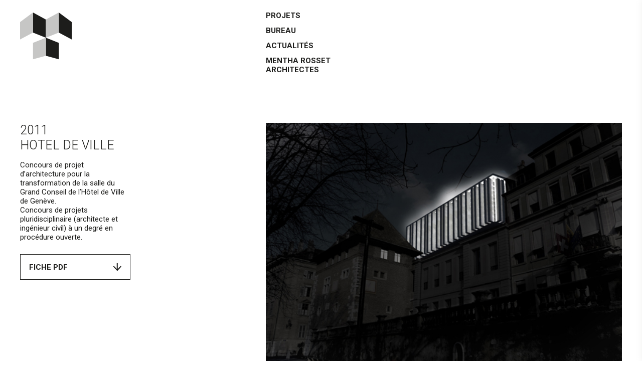

--- FILE ---
content_type: text/html; charset=UTF-8
request_url: https://www.mentharosset.ch/project/2011-%C2%B7-hotel-de-ville/
body_size: 8345
content:
<!doctype html>
<html lang="fr-FR">
<head>
	<meta charset="UTF-8">
	<meta name="viewport" content="width=device-width, initial-scale=1">
	<link href="https://fonts.googleapis.com/css?family=Roboto:300,300i,400,400i,700,700i" rel="stylesheet">
	<link rel="profile" href="http://gmpg.org/xfn/11">
	<link rel="shortcut icon" href="https://www.mentharosset.ch/wp-content/themes/cf_mentha2017/img/MenthaRosset_Logo.svg"/>

	<title>2011 · HOTEL DE VILLE &#8211; Architecte à Genève</title>
<meta name='robots' content='max-image-preview:large' />
	<style>img:is([sizes="auto" i], [sizes^="auto," i]) { contain-intrinsic-size: 3000px 1500px }</style>
	<link rel="alternate" type="application/rss+xml" title="Architecte à Genève &raquo; Flux" href="https://www.mentharosset.ch/feed/" />
<link rel="alternate" type="application/rss+xml" title="Architecte à Genève &raquo; Flux des commentaires" href="https://www.mentharosset.ch/comments/feed/" />
<script type="text/javascript">
/* <![CDATA[ */
window._wpemojiSettings = {"baseUrl":"https:\/\/s.w.org\/images\/core\/emoji\/16.0.1\/72x72\/","ext":".png","svgUrl":"https:\/\/s.w.org\/images\/core\/emoji\/16.0.1\/svg\/","svgExt":".svg","source":{"concatemoji":"https:\/\/www.mentharosset.ch\/wp-includes\/js\/wp-emoji-release.min.js"}};
/*! This file is auto-generated */
!function(s,n){var o,i,e;function c(e){try{var t={supportTests:e,timestamp:(new Date).valueOf()};sessionStorage.setItem(o,JSON.stringify(t))}catch(e){}}function p(e,t,n){e.clearRect(0,0,e.canvas.width,e.canvas.height),e.fillText(t,0,0);var t=new Uint32Array(e.getImageData(0,0,e.canvas.width,e.canvas.height).data),a=(e.clearRect(0,0,e.canvas.width,e.canvas.height),e.fillText(n,0,0),new Uint32Array(e.getImageData(0,0,e.canvas.width,e.canvas.height).data));return t.every(function(e,t){return e===a[t]})}function u(e,t){e.clearRect(0,0,e.canvas.width,e.canvas.height),e.fillText(t,0,0);for(var n=e.getImageData(16,16,1,1),a=0;a<n.data.length;a++)if(0!==n.data[a])return!1;return!0}function f(e,t,n,a){switch(t){case"flag":return n(e,"\ud83c\udff3\ufe0f\u200d\u26a7\ufe0f","\ud83c\udff3\ufe0f\u200b\u26a7\ufe0f")?!1:!n(e,"\ud83c\udde8\ud83c\uddf6","\ud83c\udde8\u200b\ud83c\uddf6")&&!n(e,"\ud83c\udff4\udb40\udc67\udb40\udc62\udb40\udc65\udb40\udc6e\udb40\udc67\udb40\udc7f","\ud83c\udff4\u200b\udb40\udc67\u200b\udb40\udc62\u200b\udb40\udc65\u200b\udb40\udc6e\u200b\udb40\udc67\u200b\udb40\udc7f");case"emoji":return!a(e,"\ud83e\udedf")}return!1}function g(e,t,n,a){var r="undefined"!=typeof WorkerGlobalScope&&self instanceof WorkerGlobalScope?new OffscreenCanvas(300,150):s.createElement("canvas"),o=r.getContext("2d",{willReadFrequently:!0}),i=(o.textBaseline="top",o.font="600 32px Arial",{});return e.forEach(function(e){i[e]=t(o,e,n,a)}),i}function t(e){var t=s.createElement("script");t.src=e,t.defer=!0,s.head.appendChild(t)}"undefined"!=typeof Promise&&(o="wpEmojiSettingsSupports",i=["flag","emoji"],n.supports={everything:!0,everythingExceptFlag:!0},e=new Promise(function(e){s.addEventListener("DOMContentLoaded",e,{once:!0})}),new Promise(function(t){var n=function(){try{var e=JSON.parse(sessionStorage.getItem(o));if("object"==typeof e&&"number"==typeof e.timestamp&&(new Date).valueOf()<e.timestamp+604800&&"object"==typeof e.supportTests)return e.supportTests}catch(e){}return null}();if(!n){if("undefined"!=typeof Worker&&"undefined"!=typeof OffscreenCanvas&&"undefined"!=typeof URL&&URL.createObjectURL&&"undefined"!=typeof Blob)try{var e="postMessage("+g.toString()+"("+[JSON.stringify(i),f.toString(),p.toString(),u.toString()].join(",")+"));",a=new Blob([e],{type:"text/javascript"}),r=new Worker(URL.createObjectURL(a),{name:"wpTestEmojiSupports"});return void(r.onmessage=function(e){c(n=e.data),r.terminate(),t(n)})}catch(e){}c(n=g(i,f,p,u))}t(n)}).then(function(e){for(var t in e)n.supports[t]=e[t],n.supports.everything=n.supports.everything&&n.supports[t],"flag"!==t&&(n.supports.everythingExceptFlag=n.supports.everythingExceptFlag&&n.supports[t]);n.supports.everythingExceptFlag=n.supports.everythingExceptFlag&&!n.supports.flag,n.DOMReady=!1,n.readyCallback=function(){n.DOMReady=!0}}).then(function(){return e}).then(function(){var e;n.supports.everything||(n.readyCallback(),(e=n.source||{}).concatemoji?t(e.concatemoji):e.wpemoji&&e.twemoji&&(t(e.twemoji),t(e.wpemoji)))}))}((window,document),window._wpemojiSettings);
/* ]]> */
</script>
<style id='wp-emoji-styles-inline-css' type='text/css'>

	img.wp-smiley, img.emoji {
		display: inline !important;
		border: none !important;
		box-shadow: none !important;
		height: 1em !important;
		width: 1em !important;
		margin: 0 0.07em !important;
		vertical-align: -0.1em !important;
		background: none !important;
		padding: 0 !important;
	}
</style>
<link rel='stylesheet' id='wp-block-library-css' href='https://www.mentharosset.ch/wp-includes/css/dist/block-library/style.min.css' type='text/css' media='all' />
<style id='classic-theme-styles-inline-css' type='text/css'>
/*! This file is auto-generated */
.wp-block-button__link{color:#fff;background-color:#32373c;border-radius:9999px;box-shadow:none;text-decoration:none;padding:calc(.667em + 2px) calc(1.333em + 2px);font-size:1.125em}.wp-block-file__button{background:#32373c;color:#fff;text-decoration:none}
</style>
<style id='global-styles-inline-css' type='text/css'>
:root{--wp--preset--aspect-ratio--square: 1;--wp--preset--aspect-ratio--4-3: 4/3;--wp--preset--aspect-ratio--3-4: 3/4;--wp--preset--aspect-ratio--3-2: 3/2;--wp--preset--aspect-ratio--2-3: 2/3;--wp--preset--aspect-ratio--16-9: 16/9;--wp--preset--aspect-ratio--9-16: 9/16;--wp--preset--color--black: #000000;--wp--preset--color--cyan-bluish-gray: #abb8c3;--wp--preset--color--white: #ffffff;--wp--preset--color--pale-pink: #f78da7;--wp--preset--color--vivid-red: #cf2e2e;--wp--preset--color--luminous-vivid-orange: #ff6900;--wp--preset--color--luminous-vivid-amber: #fcb900;--wp--preset--color--light-green-cyan: #7bdcb5;--wp--preset--color--vivid-green-cyan: #00d084;--wp--preset--color--pale-cyan-blue: #8ed1fc;--wp--preset--color--vivid-cyan-blue: #0693e3;--wp--preset--color--vivid-purple: #9b51e0;--wp--preset--gradient--vivid-cyan-blue-to-vivid-purple: linear-gradient(135deg,rgba(6,147,227,1) 0%,rgb(155,81,224) 100%);--wp--preset--gradient--light-green-cyan-to-vivid-green-cyan: linear-gradient(135deg,rgb(122,220,180) 0%,rgb(0,208,130) 100%);--wp--preset--gradient--luminous-vivid-amber-to-luminous-vivid-orange: linear-gradient(135deg,rgba(252,185,0,1) 0%,rgba(255,105,0,1) 100%);--wp--preset--gradient--luminous-vivid-orange-to-vivid-red: linear-gradient(135deg,rgba(255,105,0,1) 0%,rgb(207,46,46) 100%);--wp--preset--gradient--very-light-gray-to-cyan-bluish-gray: linear-gradient(135deg,rgb(238,238,238) 0%,rgb(169,184,195) 100%);--wp--preset--gradient--cool-to-warm-spectrum: linear-gradient(135deg,rgb(74,234,220) 0%,rgb(151,120,209) 20%,rgb(207,42,186) 40%,rgb(238,44,130) 60%,rgb(251,105,98) 80%,rgb(254,248,76) 100%);--wp--preset--gradient--blush-light-purple: linear-gradient(135deg,rgb(255,206,236) 0%,rgb(152,150,240) 100%);--wp--preset--gradient--blush-bordeaux: linear-gradient(135deg,rgb(254,205,165) 0%,rgb(254,45,45) 50%,rgb(107,0,62) 100%);--wp--preset--gradient--luminous-dusk: linear-gradient(135deg,rgb(255,203,112) 0%,rgb(199,81,192) 50%,rgb(65,88,208) 100%);--wp--preset--gradient--pale-ocean: linear-gradient(135deg,rgb(255,245,203) 0%,rgb(182,227,212) 50%,rgb(51,167,181) 100%);--wp--preset--gradient--electric-grass: linear-gradient(135deg,rgb(202,248,128) 0%,rgb(113,206,126) 100%);--wp--preset--gradient--midnight: linear-gradient(135deg,rgb(2,3,129) 0%,rgb(40,116,252) 100%);--wp--preset--font-size--small: 13px;--wp--preset--font-size--medium: 20px;--wp--preset--font-size--large: 36px;--wp--preset--font-size--x-large: 42px;--wp--preset--spacing--20: 0.44rem;--wp--preset--spacing--30: 0.67rem;--wp--preset--spacing--40: 1rem;--wp--preset--spacing--50: 1.5rem;--wp--preset--spacing--60: 2.25rem;--wp--preset--spacing--70: 3.38rem;--wp--preset--spacing--80: 5.06rem;--wp--preset--shadow--natural: 6px 6px 9px rgba(0, 0, 0, 0.2);--wp--preset--shadow--deep: 12px 12px 50px rgba(0, 0, 0, 0.4);--wp--preset--shadow--sharp: 6px 6px 0px rgba(0, 0, 0, 0.2);--wp--preset--shadow--outlined: 6px 6px 0px -3px rgba(255, 255, 255, 1), 6px 6px rgba(0, 0, 0, 1);--wp--preset--shadow--crisp: 6px 6px 0px rgba(0, 0, 0, 1);}:where(.is-layout-flex){gap: 0.5em;}:where(.is-layout-grid){gap: 0.5em;}body .is-layout-flex{display: flex;}.is-layout-flex{flex-wrap: wrap;align-items: center;}.is-layout-flex > :is(*, div){margin: 0;}body .is-layout-grid{display: grid;}.is-layout-grid > :is(*, div){margin: 0;}:where(.wp-block-columns.is-layout-flex){gap: 2em;}:where(.wp-block-columns.is-layout-grid){gap: 2em;}:where(.wp-block-post-template.is-layout-flex){gap: 1.25em;}:where(.wp-block-post-template.is-layout-grid){gap: 1.25em;}.has-black-color{color: var(--wp--preset--color--black) !important;}.has-cyan-bluish-gray-color{color: var(--wp--preset--color--cyan-bluish-gray) !important;}.has-white-color{color: var(--wp--preset--color--white) !important;}.has-pale-pink-color{color: var(--wp--preset--color--pale-pink) !important;}.has-vivid-red-color{color: var(--wp--preset--color--vivid-red) !important;}.has-luminous-vivid-orange-color{color: var(--wp--preset--color--luminous-vivid-orange) !important;}.has-luminous-vivid-amber-color{color: var(--wp--preset--color--luminous-vivid-amber) !important;}.has-light-green-cyan-color{color: var(--wp--preset--color--light-green-cyan) !important;}.has-vivid-green-cyan-color{color: var(--wp--preset--color--vivid-green-cyan) !important;}.has-pale-cyan-blue-color{color: var(--wp--preset--color--pale-cyan-blue) !important;}.has-vivid-cyan-blue-color{color: var(--wp--preset--color--vivid-cyan-blue) !important;}.has-vivid-purple-color{color: var(--wp--preset--color--vivid-purple) !important;}.has-black-background-color{background-color: var(--wp--preset--color--black) !important;}.has-cyan-bluish-gray-background-color{background-color: var(--wp--preset--color--cyan-bluish-gray) !important;}.has-white-background-color{background-color: var(--wp--preset--color--white) !important;}.has-pale-pink-background-color{background-color: var(--wp--preset--color--pale-pink) !important;}.has-vivid-red-background-color{background-color: var(--wp--preset--color--vivid-red) !important;}.has-luminous-vivid-orange-background-color{background-color: var(--wp--preset--color--luminous-vivid-orange) !important;}.has-luminous-vivid-amber-background-color{background-color: var(--wp--preset--color--luminous-vivid-amber) !important;}.has-light-green-cyan-background-color{background-color: var(--wp--preset--color--light-green-cyan) !important;}.has-vivid-green-cyan-background-color{background-color: var(--wp--preset--color--vivid-green-cyan) !important;}.has-pale-cyan-blue-background-color{background-color: var(--wp--preset--color--pale-cyan-blue) !important;}.has-vivid-cyan-blue-background-color{background-color: var(--wp--preset--color--vivid-cyan-blue) !important;}.has-vivid-purple-background-color{background-color: var(--wp--preset--color--vivid-purple) !important;}.has-black-border-color{border-color: var(--wp--preset--color--black) !important;}.has-cyan-bluish-gray-border-color{border-color: var(--wp--preset--color--cyan-bluish-gray) !important;}.has-white-border-color{border-color: var(--wp--preset--color--white) !important;}.has-pale-pink-border-color{border-color: var(--wp--preset--color--pale-pink) !important;}.has-vivid-red-border-color{border-color: var(--wp--preset--color--vivid-red) !important;}.has-luminous-vivid-orange-border-color{border-color: var(--wp--preset--color--luminous-vivid-orange) !important;}.has-luminous-vivid-amber-border-color{border-color: var(--wp--preset--color--luminous-vivid-amber) !important;}.has-light-green-cyan-border-color{border-color: var(--wp--preset--color--light-green-cyan) !important;}.has-vivid-green-cyan-border-color{border-color: var(--wp--preset--color--vivid-green-cyan) !important;}.has-pale-cyan-blue-border-color{border-color: var(--wp--preset--color--pale-cyan-blue) !important;}.has-vivid-cyan-blue-border-color{border-color: var(--wp--preset--color--vivid-cyan-blue) !important;}.has-vivid-purple-border-color{border-color: var(--wp--preset--color--vivid-purple) !important;}.has-vivid-cyan-blue-to-vivid-purple-gradient-background{background: var(--wp--preset--gradient--vivid-cyan-blue-to-vivid-purple) !important;}.has-light-green-cyan-to-vivid-green-cyan-gradient-background{background: var(--wp--preset--gradient--light-green-cyan-to-vivid-green-cyan) !important;}.has-luminous-vivid-amber-to-luminous-vivid-orange-gradient-background{background: var(--wp--preset--gradient--luminous-vivid-amber-to-luminous-vivid-orange) !important;}.has-luminous-vivid-orange-to-vivid-red-gradient-background{background: var(--wp--preset--gradient--luminous-vivid-orange-to-vivid-red) !important;}.has-very-light-gray-to-cyan-bluish-gray-gradient-background{background: var(--wp--preset--gradient--very-light-gray-to-cyan-bluish-gray) !important;}.has-cool-to-warm-spectrum-gradient-background{background: var(--wp--preset--gradient--cool-to-warm-spectrum) !important;}.has-blush-light-purple-gradient-background{background: var(--wp--preset--gradient--blush-light-purple) !important;}.has-blush-bordeaux-gradient-background{background: var(--wp--preset--gradient--blush-bordeaux) !important;}.has-luminous-dusk-gradient-background{background: var(--wp--preset--gradient--luminous-dusk) !important;}.has-pale-ocean-gradient-background{background: var(--wp--preset--gradient--pale-ocean) !important;}.has-electric-grass-gradient-background{background: var(--wp--preset--gradient--electric-grass) !important;}.has-midnight-gradient-background{background: var(--wp--preset--gradient--midnight) !important;}.has-small-font-size{font-size: var(--wp--preset--font-size--small) !important;}.has-medium-font-size{font-size: var(--wp--preset--font-size--medium) !important;}.has-large-font-size{font-size: var(--wp--preset--font-size--large) !important;}.has-x-large-font-size{font-size: var(--wp--preset--font-size--x-large) !important;}
:where(.wp-block-post-template.is-layout-flex){gap: 1.25em;}:where(.wp-block-post-template.is-layout-grid){gap: 1.25em;}
:where(.wp-block-columns.is-layout-flex){gap: 2em;}:where(.wp-block-columns.is-layout-grid){gap: 2em;}
:root :where(.wp-block-pullquote){font-size: 1.5em;line-height: 1.6;}
</style>
<link rel='stylesheet' id='cf_mentha2017-style-css' href='https://www.mentharosset.ch/wp-content/themes/cf_mentha2017/style.css' type='text/css' media='all' />
<script type="text/javascript" src="https://www.mentharosset.ch/wp-includes/js/jquery/jquery.min.js" id="jquery-core-js"></script>
<script type="text/javascript" src="https://www.mentharosset.ch/wp-includes/js/jquery/jquery-migrate.min.js" id="jquery-migrate-js"></script>
<link rel="https://api.w.org/" href="https://www.mentharosset.ch/wp-json/" /><link rel="EditURI" type="application/rsd+xml" title="RSD" href="https://www.mentharosset.ch/xmlrpc.php?rsd" />
<link rel="canonical" href="https://www.mentharosset.ch/project/2011-%c2%b7-hotel-de-ville/" />
<link rel='shortlink' href='https://www.mentharosset.ch/?p=200' />
<link rel="alternate" title="oEmbed (JSON)" type="application/json+oembed" href="https://www.mentharosset.ch/wp-json/oembed/1.0/embed?url=https%3A%2F%2Fwww.mentharosset.ch%2Fproject%2F2011-%25c2%25b7-hotel-de-ville%2F" />
<link rel="alternate" title="oEmbed (XML)" type="text/xml+oembed" href="https://www.mentharosset.ch/wp-json/oembed/1.0/embed?url=https%3A%2F%2Fwww.mentharosset.ch%2Fproject%2F2011-%25c2%25b7-hotel-de-ville%2F&#038;format=xml" />
<link rel="icon" href="https://www.mentharosset.ch/wp-content/uploads/2025/07/favicon.png" sizes="32x32" />
<link rel="icon" href="https://www.mentharosset.ch/wp-content/uploads/2025/07/favicon.png" sizes="192x192" />
<link rel="apple-touch-icon" href="https://www.mentharosset.ch/wp-content/uploads/2025/07/favicon.png" />
<meta name="msapplication-TileImage" content="https://www.mentharosset.ch/wp-content/uploads/2025/07/favicon.png" />
	<!--[if IE]>
	    <style type="text/css">
	    	.map_page svg {
				min-height: calc(100vh - 275px);
	    	}
	    </style>
	<![endif]-->
</head>

<body class="wp-singular project-template-default single single-project postid-200 wp-theme-cf_mentha2017">

<div id="page" class="site">

	<header id="masthead" class="site-header inner">
		<div class="cf_col col_2">
			<div class="site-branding">
				<a href="https://www.mentharosset.ch/" rel="home">
					<svg width="103" height="102" viewBox="0 0 103 102" fill="none" xmlns="http://www.w3.org/2000/svg">
<g clip-path="url(#clip0_11_318)">
<path d="M77.2499 94.2818L51.5 101.083L25.75 94.2818L51.5 87.182L77.2499 94.2818Z" fill="white"/>
<path d="M25.75 61.5483L0 54.667L25.75 41.021L51.5 51.2846L25.75 61.5483Z" fill="white"/>
<path d="M77.25 61.5483L103 54.667L77.25 41.021L51.5 51.2846L77.25 61.5483Z" fill="white"/>
<path d="M51.4999 87.182L77.2499 94.2818V61.5483L51.4999 51.2847V87.182Z" fill="#1D1D1B"/>
<path d="M77.25 41.021L103 54.667V19.9688L77.25 0.917435V41.021Z" fill="#1D1D1B"/>
<path d="M51.4999 51.2846L25.75 41.021V0.917435L51.4999 14.8953V51.2846Z" fill="#1D1D1B"/>
<path d="M25.75 41.021L0 54.667L1.56402e-09 19.9688L25.75 0.917435V41.021Z" fill="#C6C6C5"/>
<path d="M51.5 51.2846L77.25 41.021V0.917435L51.5 14.8953V51.2846Z" fill="#C6C6C5"/>
<path d="M51.4999 51.2847L25.75 61.5484V94.2818L51.4999 87.1821V51.2847Z" fill="#C6C6C5"/>
</g>
<defs>
<clipPath id="clip0_11_318">
<rect width="103" height="100.165" fill="white" transform="translate(0 0.917435)"/>
</clipPath>
</defs>
</svg>
				</a>
				
			</div><!-- .site-branding -->
		</div>

		<div class="cf_col col_3">
			<nav id="site-navigation" class="main-navigation">
				<div class="menu-menu-2017-container"><ul id="primary-menu" class="menu"><li id="menu-item-717" class="menu-item menu-item-type-post_type_archive menu-item-object-project menu-item-has-children menu-item-717"><a href="https://www.mentharosset.ch/project/">PROJETS</a>
<ul class="sub-menu">
	<li id="menu-item-727" class="menu-item menu-item-type-taxonomy menu-item-object-project_cat menu-item-has-children menu-item-727"><a href="https://www.mentharosset.ch/project_cat/realisation/">Réalisation</a>
	<ul class="sub-menu">
		<li id="menu-item-729" class="menu-item menu-item-type-taxonomy menu-item-object-project_cat menu-item-729"><a href="https://www.mentharosset.ch/project_cat/culture-sport-enseignement/">Culture / Sport / enseignement</a></li>
		<li id="menu-item-730" class="menu-item menu-item-type-taxonomy menu-item-object-project_cat menu-item-730"><a href="https://www.mentharosset.ch/project_cat/logements/">Logements</a></li>
	</ul>
</li>
	<li id="menu-item-725" class="menu-item menu-item-type-taxonomy menu-item-object-project_cat current-project-ancestor current-menu-parent current-project-parent menu-item-725"><a href="https://www.mentharosset.ch/project_cat/concours/">Concours</a></li>
	<li id="menu-item-726" class="menu-item menu-item-type-taxonomy menu-item-object-project_cat menu-item-726"><a href="https://www.mentharosset.ch/project_cat/etude/">Étude</a></li>
	<li id="menu-item-722" class="menu-item menu-item-type-post_type menu-item-object-page menu-item-722"><a href="https://www.mentharosset.ch/carte/">Carte</a></li>
</ul>
</li>
<li id="menu-item-681" class="menu-item menu-item-type-custom menu-item-object-custom menu-item-has-children menu-item-681"><a href="#">Bureau</a>
<ul class="sub-menu">
	<li id="menu-item-723" class="menu-item menu-item-type-post_type menu-item-object-page menu-item-723"><a href="https://www.mentharosset.ch/historique/">Historique</a></li>
	<li id="menu-item-810" class="menu-item menu-item-type-post_type menu-item-object-page menu-item-810"><a href="https://www.mentharosset.ch/domaine-dactivites/">Domaine d&rsquo;activités</a></li>
	<li id="menu-item-724" class="menu-item menu-item-type-post_type menu-item-object-page menu-item-724"><a href="https://www.mentharosset.ch/equipe/">Équipe</a></li>
</ul>
</li>
<li id="menu-item-739" class="menu-item menu-item-type-post_type menu-item-object-page current_page_parent menu-item-739"><a href="https://www.mentharosset.ch/actualites/">Actualités</a></li>
<li id="menu-item-728" class="menu-item menu-item-type-post_type menu-item-object-page menu-item-728"><a href="https://www.mentharosset.ch/contact/">mentha rosset architectes</a></li>
</ul></div>			</nav><!-- #site-navigation -->
			<a target="_self" href="#" id="responsive_nav">
				<?xml version="1.0" encoding="utf-8"?>
<!-- Generator: Adobe Illustrator 21.0.0, SVG Export Plug-In . SVG Version: 6.00 Build 0)  -->
<svg version="1.1" id="Layer_1" xmlns="http://www.w3.org/2000/svg" xmlns:xlink="http://www.w3.org/1999/xlink" x="0px" y="0px"
	 width="75px" height="75px" viewBox="0 0 75 75" style="enable-background:new 0 0 75 75;" xml:space="preserve">
<style type="text/css">
	.Icon_ResponsiveMenust0{fill-rule:evenodd;clip-rule:evenodd;fill:#C6C6C5;}
	.Icon_ResponsiveMenust1{fill:#FFFFFF;}
	.Icon_ResponsiveMenust2{fill-rule:evenodd;clip-rule:evenodd;fill:#FFFFFF;}
</style>
<rect x="0" y="0" class="Icon_ResponsiveMenust0" width="75" height="75"/>
<g>
	<path class="Icon_ResponsiveMenust1" d="M15.9,49.5l3.3,9.4h0.1l3.3-9.4h3.4v12.8h-2.6v-3.8l0.2-5.7l-0.1,0L20,62.3h-1.7l-3.4-9.4l-0.1,0l0.2,5.6v3.8
		h-2.6V49.5H15.9z"/>
	<path class="Icon_ResponsiveMenust1" d="M36.4,56.7h-5.3v3.6h6.2v2h-8.8V49.5h8.7v2h-6.2v3.2h5.3V56.7z"/>
	<path class="Icon_ResponsiveMenust1" d="M49.6,62.3h-2.6l-5.2-8.7l-0.1,0v8.7h-2.6V49.5h2.6l5.2,8.7l0.1,0v-8.7h2.6V62.3z"/>
	<path class="Icon_ResponsiveMenust1" d="M62.5,49.5V58c0,1.4-0.5,2.5-1.4,3.3s-2.2,1.2-3.7,1.2c-1.5,0-2.8-0.4-3.7-1.2s-1.4-1.9-1.4-3.3v-8.5h2.6V58
		c0,0.8,0.2,1.5,0.7,1.9s1.1,0.6,1.9,0.6c0.8,0,1.4-0.2,1.9-0.6s0.7-1,0.7-1.9v-8.5H62.5z"/>
</g>
<rect x="12.5" y="35" class="Icon_ResponsiveMenust2" width="50" height="2"/>
<rect x="12.5" y="12.5" class="Icon_ResponsiveMenust2" width="50" height="2"/>
<rect x="12.5" y="23.8" class="Icon_ResponsiveMenust2" width="50" height="2"/>
</svg>
			</a>
			<div id="responsive_menu_overlay"></div>
			<div id="responsive_menu" class="box_shadow">
				<a target="_self" href="#" class="close_menu">
					<?xml version="1.0" encoding="utf-8"?>
<!-- Generator: Adobe Illustrator 21.0.0, SVG Export Plug-In . SVG Version: 6.00 Build 0)  -->
<svg version="1.1" id="Layer_1" xmlns="http://www.w3.org/2000/svg" xmlns:xlink="http://www.w3.org/1999/xlink" x="0px" y="0px"
	 width="75px" height="75px" viewBox="0 0 75 75" style="enable-background:new 0 0 75 75;" xml:space="preserve">
<style type="text/css">
	.Icon_ResponsiveCloseButtonst0{fill-rule:evenodd;clip-rule:evenodd;fill:#FFFFFF;}
	.Icon_ResponsiveCloseButtonst1{fill:#1D1D1B;}
</style>
<rect y="0" class="Icon_ResponsiveCloseButtonst0" width="75" height="75"/>
<polygon class="Icon_ResponsiveCloseButtonst1" points="49.4,49 37.8,37.5 49.4,26 48.4,25 36.9,36.5 25.3,25 24.4,26 35.9,37.5 24.4,49 25.3,50 36.9,38.5 
	48.4,50 "/>
</svg>
				</a>
				<div class="clear"></div>
				<div class="responsive_menu_content">
				<div class="menu-menu-2017-container"><ul id="primary-menu" class="menu"><li class="menu-item menu-item-type-post_type_archive menu-item-object-project menu-item-has-children menu-item-717"><a href="https://www.mentharosset.ch/project/">PROJETS</a>
<ul class="sub-menu">
	<li class="menu-item menu-item-type-taxonomy menu-item-object-project_cat menu-item-has-children menu-item-727"><a href="https://www.mentharosset.ch/project_cat/realisation/">Réalisation</a>
	<ul class="sub-menu">
		<li class="menu-item menu-item-type-taxonomy menu-item-object-project_cat menu-item-729"><a href="https://www.mentharosset.ch/project_cat/culture-sport-enseignement/">Culture / Sport / enseignement</a></li>
		<li class="menu-item menu-item-type-taxonomy menu-item-object-project_cat menu-item-730"><a href="https://www.mentharosset.ch/project_cat/logements/">Logements</a></li>
	</ul>
</li>
	<li class="menu-item menu-item-type-taxonomy menu-item-object-project_cat current-project-ancestor current-menu-parent current-project-parent menu-item-725"><a href="https://www.mentharosset.ch/project_cat/concours/">Concours</a></li>
	<li class="menu-item menu-item-type-taxonomy menu-item-object-project_cat menu-item-726"><a href="https://www.mentharosset.ch/project_cat/etude/">Étude</a></li>
	<li class="menu-item menu-item-type-post_type menu-item-object-page menu-item-722"><a href="https://www.mentharosset.ch/carte/">Carte</a></li>
</ul>
</li>
<li class="menu-item menu-item-type-custom menu-item-object-custom menu-item-has-children menu-item-681"><a href="#">Bureau</a>
<ul class="sub-menu">
	<li class="menu-item menu-item-type-post_type menu-item-object-page menu-item-723"><a href="https://www.mentharosset.ch/historique/">Historique</a></li>
	<li class="menu-item menu-item-type-post_type menu-item-object-page menu-item-810"><a href="https://www.mentharosset.ch/domaine-dactivites/">Domaine d&rsquo;activités</a></li>
	<li class="menu-item menu-item-type-post_type menu-item-object-page menu-item-724"><a href="https://www.mentharosset.ch/equipe/">Équipe</a></li>
</ul>
</li>
<li class="menu-item menu-item-type-post_type menu-item-object-page current_page_parent menu-item-739"><a href="https://www.mentharosset.ch/actualites/">Actualités</a></li>
<li class="menu-item menu-item-type-post_type menu-item-object-page menu-item-728"><a href="https://www.mentharosset.ch/contact/">mentha rosset architectes</a></li>
</ul></div>				</div>
			</div>
		</div>
		<div class="clear"></div>
	</header><!-- #masthead -->

	<div id="content" class="site-content">

	<div id="primary" class="content-area">
		<main id="main" class="site-main">

						<div class="col_2 cf_col">
					<h1>
						2011<br/>
						HOTEL DE VILLE					</h1>
					<div class="project_content">
						<div class="col_3 cf_col cf_col_inv">
							<p>Concours de projet d’architecture pour la transformation de la salle du Grand Conseil de l’Hôtel de Ville de Genève.<br />
Concours de projets pluridisciplinaire (architecte et ingénieur civil) à un degré en procédure ouverte.</p>
															<a class="download_btn box_shadow" target="_blank" href="https://www.mentharosset.ch/wp-content/uploads/2013/10/mentha_rosset_architecte_geneve_concours_hotel_de_ville_geneve.pdf">
									<svg width="18" height="17" viewBox="0 0 18 17" fill="none" xmlns="http://www.w3.org/2000/svg">
<g clip-path="url(#clip0_18_668)">
<path d="M0.691895 7.25299L8.86951 16.049L17.0493 7.25299L15.5845 5.88873L9.87158 12.0344L9.87158 0.30841L7.87158 0.30841L7.87158 12.0385L2.15674 5.88873L0.691895 7.25299Z" fill="#1D1D1B"/>
</g>
<defs>
<clipPath id="clip0_18_668">
<rect width="16.3574" height="15.7406" fill="white" transform="translate(17.0493 16.049) rotate(-180)"/>
</clipPath>
</defs>
</svg>
									FICHE PDF
								</a>
													</div>
						<div class="col_2 cf_col cf_col_inv">
													</div>
					</div>
				</div>
				<div class="col_3 cf_col no_max">
												<img class="img_project" src="https://www.mentharosset.ch/wp-content/uploads/2013/10/mentha_rosset_architecte_geneve_concours_hotel_de_ville_geneve_01.jpg" />

													<img class="img_project" src="https://www.mentharosset.ch/wp-content/uploads/2013/10/mentha_rosset_architecte_geneve_concours_hotel_de_ville_geneve_02.jpg" />

													<img class="img_project" src="https://www.mentharosset.ch/wp-content/uploads/2013/10/mentha_rosset_architecte_geneve_concours_hotel_de_ville_geneve_03.jpg" />

													<img class="img_project" src="https://www.mentharosset.ch/wp-content/uploads/2013/10/mentha_rosset_architecte_geneve_concours_hotel_de_ville_geneve_04.jpg" />

													<img class="img_project" src="https://www.mentharosset.ch/wp-content/uploads/2013/10/mentha_rosset_architecte_geneve_concours_hotel_de_ville_geneve_05.jpg" />

													<img class="img_project" src="https://www.mentharosset.ch/wp-content/uploads/2013/10/mentha_rosset_architecte_geneve_concours_hotel_de_ville_geneve_06.jpg" />

													<img class="img_project" src="https://www.mentharosset.ch/wp-content/uploads/2013/10/mentha_rosset_architecte_geneve_concours_hotel_de_ville_geneve_07.jpg" />

													<img class="img_project" src="https://www.mentharosset.ch/wp-content/uploads/2013/10/mentha_rosset_architecte_geneve_concours_hotel_de_ville_geneve_08.jpg" />

										</div>
				<div class="clear"></div>
			
			
		</main><!-- #main -->
	</div><!-- #primary -->


	</div><!-- #content -->
	<div class="clear"></div>
</div><!-- #page -->
<div id="footer">
	<div class="footer_info">
		<p><strong>mentha rosset architectes</strong><br />
<a href="https://www.google.com/maps/place/Mentha+et+Rosset+Architectes+SA/@46.200118,6.1313894,17z/data=!3m1!4b1!4m6!3m5!1s0x478c64d37a64b9d3:0x8c4d68c954ec6bd1!8m2!3d46.200118!4d6.133959!16s%2Fg%2F1tjymm5m?entry=ttu&amp;g_ep=EgoyMDI1MDcwOC4wIKXMDSoASAFQAw%3D%3D" target="_blank" rel="noopener">Avenue Sainte-Clotilde 13</a> · 1211 Genève 8 (Suisse) · <a href="tel:+41223283566" target="_blank" rel="noopener">+41 22 328 35 66</a> · <a href="mailto:info@mentharosset.ch">info@mentharosset.ch</a></p>
	</div>
	<div class="footer_copy">
		Tous droits réservés · <a target="_blank" class="light_link" href="http://www.pafmunication.ch/">Graphisme</a>: <a target="_blank" href="http://www.pafmunication.ch/">paf munication</a> · <a target="_blank" class="light_link" href="https://candyfactory.ch/">Création site internet</a>: <a target="_blank" href="https://candyfactory.ch/">Candy Factory</a>
	</div>

    <div class="footer_buttons">
                    <a class="btn-instagram" target="_blank" href="https://www.instagram.com/mentha.rosset/">
                <svg width="15" height="15" viewBox="0 0 15 15" fill="none" xmlns="http://www.w3.org/2000/svg">
<path d="M13.5099 10.5953C13.5099 12.2608 12.2025 13.5702 10.5349 13.5702H4.46383C2.79871 13.5702 1.48879 12.2608 1.48879 10.5953V4.52255C1.48879 2.85702 2.79871 1.54766 4.46383 1.54766H10.5349C12.2025 1.54766 13.5099 2.85702 13.5099 4.52255V10.5953ZM10.5349 0H4.46383C1.96489 0 0 2.02426 0 4.46361V10.5364C0 13.0347 2.02535 15 4.46383 15H10.5349C13.0338 15 14.9987 12.9757 14.9987 10.5364V4.52255C15.0591 2.02426 13.0338 0 10.5349 0Z" fill="white"/>
<path d="M7.4997 9.93988C6.18977 9.93988 5.11916 8.86882 5.11916 7.55946C5.11916 6.2501 6.18977 5.17903 7.4997 5.17903C8.80963 5.17903 9.88024 6.2501 9.88024 7.55946C9.88024 8.86882 8.80963 9.93988 7.4997 9.93988ZM7.4997 3.69031C5.35595 3.69031 3.63037 5.41733 3.63037 7.55946C3.63037 9.70158 5.35595 11.4286 7.4997 11.4286C9.64345 11.4286 11.369 9.70158 11.369 7.55946C11.369 5.41733 9.64345 3.69031 7.4997 3.69031Z" fill="white"/>
<path d="M11.4276 2.73828C11.954 2.73828 12.3798 3.16363 12.3798 3.69148C12.3798 4.21676 11.954 4.64211 11.4276 4.64211C10.9011 4.64211 10.4753 4.21676 10.4753 3.69148C10.4753 3.16363 10.9011 2.73828 11.4276 2.73828Z" fill="white"/>
</svg>
            </a>
        
        <div class="theme-toggle" id="theme-toggle" title="Toggles light & dark" aria-label="auto" aria-live="polite">
            <svg class="sun-and-moon" aria-hidden="true" width="24" height="24" viewBox="0 0 24 24">
                <mask class="moon" id="moon-mask">
                    <rect x="0" y="0" width="100%" height="100%" fill="black" />
                    <circle class="moon-mask-circle" cx="24" cy="10" r="6" fill="white" transform="translate(0,0)" />
                </mask>
                <circle class="sun" cx="12" cy="12" r="6" mask="url(#moon-mask)" fill="currentColor" />
                <g class="sun-beams" stroke="currentColor">
                    <line x1="12" y1="1" x2="12" y2="3" />
                    <line x1="12" y1="21" x2="12" y2="23" />
                    <line x1="4.22" y1="4.22" x2="5.64" y2="5.64" />
                    <line x1="18.36" y1="18.36" x2="19.78" y2="19.78" />
                    <line x1="1" y1="12" x2="3" y2="12" />
                    <line x1="21" y1="12" x2="23" y2="12" />
                    <line x1="4.22" y1="19.78" x2="5.64" y2="18.36" />
                    <line x1="18.36" y1="5.64" x2="19.78" y2="4.22" />
                </g>
            </svg>
        </div>
        <a target="_self" href="#" id="gototop">
            <svg width="17" height="16" viewBox="0 0 17 16" fill="none" xmlns="http://www.w3.org/2000/svg">
<g clip-path="url(#clip0_11_36)">
<path d="M16.3574 8.79602L8.17981 0L0 8.79602L1.46484 10.1603L7.17773 4.01465V15.7406H9.17773V4.0105L14.8926 10.1603L16.3574 8.79602Z" fill="white"/>
</g>
<defs>
<clipPath id="clip0_11_36">
<rect width="16.3574" height="15.7406" fill="white"/>
</clipPath>
</defs>
</svg>
        </a>
    </div>
</div>

<script type="speculationrules">
{"prefetch":[{"source":"document","where":{"and":[{"href_matches":"\/*"},{"not":{"href_matches":["\/wp-*.php","\/wp-admin\/*","\/wp-content\/uploads\/*","\/wp-content\/*","\/wp-content\/plugins\/*","\/wp-content\/themes\/cf_mentha2017\/*","\/*\\?(.+)"]}},{"not":{"selector_matches":"a[rel~=\"nofollow\"]"}},{"not":{"selector_matches":".no-prefetch, .no-prefetch a"}}]},"eagerness":"conservative"}]}
</script>
<script type="text/javascript" src="https://www.mentharosset.ch/wp-content/themes/cf_mentha2017/js/global.js" id="cf_global-js"></script>
<script type="module" type="text/javascript" src="https://www.mentharosset.ch/wp-content/themes/cf_mentha2017/contact_form/assets/js/altcha.min.js" id="altcha-js"></script>
<script type="text/javascript" id="cf_contact_form-js-extra">
/* <![CDATA[ */
var themeVars = {"ajax_url":"https:\/\/www.mentharosset.ch\/wp-admin\/admin-ajax.php"};
/* ]]> */
</script>
<script type="text/javascript" src="https://www.mentharosset.ch/wp-content/themes/cf_mentha2017/contact_form/assets/js/form.js" id="cf_contact_form-js"></script>

</body>
</html>


--- FILE ---
content_type: text/css
request_url: https://www.mentharosset.ch/wp-content/themes/cf_mentha2017/style.css
body_size: 6837
content:
/*!
Theme Name: Mentha Rosset 2017
Theme URI: https://candyfactory.ch/
Version: 2.0.0
Author: Candy Factory
Author URI: https://candyfactory.ch/
Description: Mentha Rosset 2017 website designed & coded with love by Candy Factory
Text Domain: cf_mentha2017
Tags:

This theme, like WordPress, is licensed under the GPL.
Use it to make something cool, have fun, and share what you've learned with others.

Mentha Rosset 2017 is based on Underscores http://underscores.me/, (C) 2012-2016 Automattic, Inc.
Underscores is distributed under the terms of the GNU GPL v2 or later.

Normalizing styles have been helped along thanks to the fine work of
Nicolas Gallagher and Jonathan Neal http://necolas.github.io/normalize.css/
*/
/*--------------------------------------------------------------
>>> TABLE OF CONTENTS:
----------------------------------------------------------------
# Normalize
# Typography
# Elements
# Forms
# Navigation
	## Links
	## Menus
# Accessibility
# Alignments
# Clearings
# Widgets
# Content
	## Posts and pages
	## Comments
# Infinite scroll
# Media
	## Captions
	## Galleries
--------------------------------------------------------------*/
/*--------------------------------------------------------------
# Normalize
--------------------------------------------------------------*/
@import "https://unpkg.com/open-props/easings.min.css";
html {
	font-family: sans-serif;
	-webkit-text-size-adjust: 100%;
	-ms-text-size-adjust: 100%;
}

body {
	margin: 0;
}

article,
aside,
details,
figcaption,
figure,
footer,
header,
main,
menu,
nav,
section,
summary {
	display: block;
}

audio,
canvas,
progress,
video {
	display: inline-block;
	vertical-align: baseline;
}

audio:not([controls]) {
	display: none;
	height: 0;
}

[hidden],
template {
	display: none;
}

a {
	background-color: transparent;
}

a:active,
a:hover {
	outline: 0;
}

abbr[title] {
	border-bottom: 1px dotted;
}

b,
strong {
	font-weight: bold;
}

dfn {
	font-style: italic;
}

h1 {
	font-size: 2em;
	margin: 0.67em 0;
}

mark {
	background: #ff0;
	color: #000;
}

small {
	font-size: 80%;
}

sub,
sup {
	font-size: 75%;
	line-height: 0;
	position: relative;
	vertical-align: baseline;
}

sup {
	top: -0.5em;
}

sub {
	bottom: -0.25em;
}

img {
	border: 0;
}

svg:not(:root) {
	overflow: hidden;
}

figure {
	margin: 1em 40px;
}

hr {
	box-sizing: content-box;
	height: 0;
}

pre {
	overflow: auto;
}

code,
kbd,
pre,
samp {
	font-family: monospace, monospace;
	font-size: 1em;
}

button,
input,
optgroup,
select,
textarea {
	color: inherit;
	font: inherit;
	margin: 0;
}

button {
	overflow: visible;
}

button,
select {
	text-transform: none;
}

button,
html input[type="button"],
input[type="reset"],
input[type="submit"] {
	-webkit-appearance: button;
	cursor: pointer;
}

button[disabled],
html input[disabled] {
	cursor: default;
}

button::-moz-focus-inner,
input::-moz-focus-inner {
	border: 0;
	padding: 0;
}

input {
	line-height: normal;
}

input[type="checkbox"],
input[type="radio"] {
	box-sizing: border-box;
	padding: 0;
}

input[type="number"]::-webkit-inner-spin-button,
input[type="number"]::-webkit-outer-spin-button {
	height: auto;
}

input[type="search"]::-webkit-search-cancel-button,
input[type="search"]::-webkit-search-decoration {
	-webkit-appearance: none;
}

fieldset {
	border: 1px solid #c0c0c0;
	margin: 0 2px;
	padding: 0.35em 0.625em 0.75em;
}

legend {
	border: 0;
	padding: 0;
}

textarea {
	overflow: auto;
}

optgroup {
	font-weight: bold;
}

table {
	border-collapse: collapse;
	border-spacing: 0;
}

td,
th {
	padding: 0;
}

/*--------------------------------------------------------------
# Typography
--------------------------------------------------------------*/
/*--------------------------------------------------------------
# Elements
--------------------------------------------------------------*/
/*--------------------------------------------------------------
# Forms
--------------------------------------------------------------*/
/*--------------------------------------------------------------
# Navigation
--------------------------------------------------------------*/
/*--------------------------------------------------------------
# Accessibility
--------------------------------------------------------------*/
/*--------------------------------------------------------------
# Alignments
--------------------------------------------------------------*/
/*--------------------------------------------------------------
# Clearings
--------------------------------------------------------------*/
/*--------------------------------------------------------------
# Widgets
--------------------------------------------------------------*/
/*--------------------------------------------------------------
# Content
--------------------------------------------------------------*/
/*--------------------------------------------------------------
# Infinite scroll
--------------------------------------------------------------*/
/*--------------------------------------------------------------
# Media
--------------------------------------------------------------*/
/*
	Simple Theme, all content on single SASS
*/
/*
	General
*/
body, html {
	font-family: 'Roboto', sans-serif;
	font-weight: 400;
	color: #1D1D1B;
	font-size: 15px;
	transition: 0.3s all ease-in-out;
	background: #FFFFFF;
}

*, *:hover, *:active, *:focus {
	outline: 0 !important;
}

input::-moz-focus-inner, button::-moz-focus-inner {
	border: 0 !important;
}

h1 {
	font-size: 25px;
	font-weight: 300;
	color: #1D1D1B;
	line-height: 120%;
	margin: 0;
}

#page {
	width: calc(100% - 50px);
	max-width: 1200px;
	margin: 0 auto 25px;
	padding: 0 25px;
	min-height: calc(100vh - 140px);
}

.entry-header h1 {
	padding-bottom: 70px;
	margin-top: -6px;
}

.clear {
	clear: both;
	display: block;
	width: 100%;
	height: 0;
}

a {
	text-decoration: none;
	color: #1D1D1B;
	transition: all 350ms;
}

a:hover {
	color: #C6C6C5;
}

.cf_col {
	display: block;
	float: left;
	margin: 0 25px 25px 0;
}

.col_2 {
	width: calc(40% - 15px);
}

.col_3 {
	width: calc(60% - 10px);
	margin-right: 0;
	max-width: 220px;
}

.col_3.no_max {
	max-width: none;
}

.cf_col_inv.col_2 {
	margin-right: 0;
}

.cf_col_inv.col_3 {
	margin-right: 25px;
}

.box_shadow, .ajax_search_wrapper.ajax_search_shown .ajax_search {
	-webkit-box-shadow: 0px 0px 10px 0px rgba(198, 198, 197, 0.25);
	-moz-box-shadow: 0px 0px 10px 0px rgba(198, 198, 197, 0.25);
	box-shadow: 0px 0px 10px 0px rgba(198, 198, 197, 0.25);
	transition: all 350ms;
}

.box_shadow:hover, .ajax_search_wrapper.ajax_search_shown .ajax_search:hover {
	-webkit-box-shadow: 0px 0px 10px 0px rgba(198, 198, 197, 0.5);
	-moz-box-shadow: 0px 0px 10px 0px rgba(198, 198, 197, 0.5);
	box-shadow: 0px 0px 10px 0px rgba(198, 198, 197, 0.5);
}

.entry-content ul {
	list-style: none;
	padding: 0;
	margin: 0;
}

.entry-content ul li {
	list-style: none;
	padding: 0;
	margin: 0 0 1em 25px;
}

.entry-content ul li:before {
	content: "";
	width: 0;
	height: 0;
	border-style: solid;
	border-width: 0 15px 10px 10px;
	border-color: transparent transparent transparent #1D1D1B;
	display: inline-block;
	position: relative;
	margin-left: -25px;
}

[data-theme="dark"] {
	color: #FFFFFF;
	background: #1D1D1B;
}

[data-theme="dark"] #responsive_menu {
	background-color: #FFFFFF;
}

[data-theme="dark"] #responsive_menu .responsive_menu_content ul li a {
	color: #1D1D1B;
}

[data-theme="dark"] .close_menu svg .Icon_ResponsiveCloseButtonst0 {
	fill: #1D1D1B;
}

[data-theme="dark"] .close_menu svg .Icon_ResponsiveCloseButtonst1 {
	fill: #FFFFFF;
}

[data-theme="dark"] body.page-template-page-contact .entry-content a {
	color: #FFFFFF;
}

[data-theme="dark"] .ajax_search_close {
	border: 1px solid #FFFFFF;
}

[data-theme="dark"] .entry-content ul li:before {
	border-color: transparent transparent transparent #FFFFFF;
}

[data-theme="dark"] body {
	color: #FFFFFF;
	background: #1D1D1B;
}

[data-theme="dark"] body #site-navigation ul li a,
[data-theme="dark"] body #site-navigation ul li ul a {
	color: #FFFFFF;
}

[data-theme="dark"] body #site-navigation ul li a:hover,
[data-theme="dark"] body #site-navigation ul li ul a:hover {
	color: #C6C6C5 !important;
}

[data-theme="dark"] body #site-navigation ul li ul {
	background: #1D1D1B;
}

[data-theme="dark"] body .ajax_search_wrapper .ajax_search {
	background: #FFFFFF;
}

[data-theme="dark"] body .ajax_search_wrapper .ajax_search svg path {
	fill: #1D1D1B;
}

[data-theme="dark"] body .footer_info a {
	color: #FFFFFF;
}

[data-theme="dark"] body .footer_info a:hover {
	color: #C6C6C5 !important;
}

[data-theme="dark"] .btn-instagram {
	background: #FFFFFF;
}

[data-theme="dark"] .btn-instagram svg path {
	fill: #1D1D1B;
}

[data-theme="dark"] .map_item .map_pin svg .mapst0 {
	fill: #C6C6C5;
}

[data-theme="dark"] .map_item .map_pin svg .mapst1 {
	fill: #1D1D1B;
}

[data-theme="dark"] .single .cf_col > * {
	color: #FFFFFF;
}

[data-theme="dark"] .entry-title {
	color: #FFFFFF;
}

[data-theme="dark"] .download_btn {
	border: 1px solid #FFFFFF;
}

[data-theme="dark"] .download_btn svg path {
	fill: #FFFFFF;
}

[data-theme="dark"] .contact_logo svg .text path {
	fill: #FFFFFF;
}

[data-theme="dark"] #preloader {
	background-color: #1D1D1B;
}

[data-theme="dark"] .map_page .GenevaMapst1 {
	fill: #FFFFFF;
}

[data-theme="light"] .ajax_search_close {
	border: 1px solid #1D1D1B;
}

[data-theme="light"] #preloader {
	background-color: #FFFFFF;
}

[data-theme="light"] #preloader .preloaderst0 {
	stroke: #1D1D1B;
}

[data-theme="light"] #preloader .preloaderst1 {
	stroke: #1D1D1B;
}

[data-theme="light"] #preloader .preloaderst2 {
	stroke: #1D1D1B;
}

[data-theme="light"] #preloader .BMZavJUY_0 {
	stroke-dasharray: 300;
	stroke-dashoffset: 300;
	animation: BMZavJUY_draw_dark 1200ms ease-in-out 0ms both;
}

[data-theme="light"] #preloader .BMZavJUY_1 {
	stroke-dasharray: 300;
	stroke-dashoffset: 300;
	animation: BMZavJUY_draw1_dark 1200ms ease-in-out 0ms both;
}

[data-theme="light"] #preloader .BMZavJUY_2 {
	stroke-dasharray: 300;
	stroke-dashoffset: 300;
	animation: BMZavJUY_draw2_dark 1200ms ease-in-out 0ms both;
}

@keyframes BMZavJUY_draw_dark {
	0% {
		stroke-dashoffset: 300;
		fill: transparent;
	}
	75% {
		stroke-dashoffset: 0;
		fill: transparent;
		stroke: #1D1D1B;
	}
	100% {
		stroke-dashoffset: 0;
		fill: #ffffff;
		stroke: transparent;
	}
}

@keyframes BMZavJUY_draw1_dark {
	0% {
		stroke-dashoffset: 300;
		fill: transparent;
	}
	75% {
		stroke-dashoffset: 0;
		fill: transparent;
		stroke: #1D1D1B;
	}
	100% {
		stroke-dashoffset: 0;
		fill: #1D1D1B;
		stroke: transparent;
	}
}

@keyframes BMZavJUY_draw2_dark {
	0% {
		stroke-dashoffset: 300;
		fill: transparent;
	}
	75% {
		stroke-dashoffset: 0;
		fill: transparent;
		stroke: #1D1D1B;
	}
	100% {
		stroke-dashoffset: 0;
		fill: #C6C6C5;
		stroke: transparent;
	}
}

[data-theme="light"] .theme-toggle {
	position: relative;
}

[data-theme="light"] .theme-toggle:hover::before {
	background: #C6C6C5;
}

[data-theme="light"] .theme-toggle::before {
	position: absolute;
	content: '';
	top: 24%;
	left: 46%;
	width: 20px;
	height: 20px;
	background: #1D1D1B;
	border-radius: 50%;
	transition: all 350ms;
}

[data-theme="light"] .sun-and-moon .sun {
	transition-timing-function: var(--ease-3);
	transition-duration: .25s;
	transform: scale(1.75);
	fill: #FFFFFF !important;
	position: relative;
}

[data-theme="light"] .sun-and-moon .sun-beams {
	transition-duration: .15s;
	transform: rotateZ(-25deg);
	opacity: 0;
}

[data-theme="light"] .sun-and-moon .moon circle {
	transition-duration: .5s;
	transition-delay: .25s;
}

[data-theme="light"] .sun-and-moon .moon rect {
	fill: #FFFFFF;
}

[data-theme="light"] .download_btn {
	color: #1D1D1B;
	background: #FFFFFF;
}

[data-theme="light"] .download_btn svg polygon {
	fill: #1D1D1B;
}

[data-theme="light"] .download_btn:hover {
	box-shadow: none;
	color: #FFFFFF !important;
	background: #1D1D1B;
}

[data-theme="light"] .download_btn:hover svg path {
	fill: #FFFFFF;
}

[data-theme="light"] #gototop {
	background: #1D1D1B;
}

[data-theme="light"] #gototop svg path {
	fill: #FFFFFF;
}

[data-theme="light"] #gototop:hover {
	background: #C6C6C5;
}

[data-theme="light"] #footer .footer_buttons .theme-toggle {
	background: #1D1D1B;
}

/*
	Preloader
*/
#preloader {
	position: fixed;
	top: 0;
	right: 0;
	bottom: 0;
	left: 0;
	z-index: 10000;
	display: flex;
	align-items: center;
}

#preloader svg {
	width: calc(100% - 50px);
	max-width: 205px;
	margin: 0 auto 0;
	display: block;
}

/*
	Header
*/
#masthead {
	margin-top: 20px;
	margin-bottom: 0;
}

#masthead .site-branding {
	margin-top: 4px;
}

#masthead .cf_col {
	margin-bottom: 10px;
}

#masthead.inner {
	margin-bottom: 75px;
}

/*
	Menu
*/
#site-navigation ul {
	list-style: none;
	display: block;
	margin: 0;
	padding: 0;
	margin-top: 2px;
}

#site-navigation ul li {
	list-style: none;
	display: block;
	margin: 0 0 12px;
	padding: 0;
}

#site-navigation ul li ul {
	display: none;
	position: absolute;
	margin-left: 245px;
	top: 21px;
	width: 245px;
	height: 110px;
	background: #FFFFFF;
	margin-top: 0;
	transition: 0.3s all ease-in-out;
}

#site-navigation ul li ul ul {
	margin-left: 245px;
	margin-top: 0;
	top: 0;
	display: none;
}

#site-navigation ul li ul ul a {
	font-weight: 300;
}

#site-navigation ul li ul a {
	font-weight: 400;
}

#site-navigation ul li a {
	color: #1D1D1B;
	font-size: 15px;
	font-weight: 700;
	text-transform: uppercase;
	text-decoration: none;
}

#site-navigation ul li a:hover {
	color: #1D1D1B !important;
}

#site-navigation ul li.current-menu-ancestor ul, #site-navigation ul li.current-menu-parent ul, #site-navigation ul li.current-menu-item ul {
	display: block;
}

#site-navigation ul li.current-menu-ancestor ul ul, #site-navigation ul li.current-menu-parent ul ul, #site-navigation ul li.current-menu-item ul ul {
	display: none;
}

#site-navigation ul li.current-menu-ancestor ul li ul.active_submenu_2, #site-navigation ul li.current-menu-parent ul li ul.active_submenu_2, #site-navigation ul li.current-menu-item ul li ul.active_submenu_2 {
	display: block;
	z-index: 3;
}

#site-navigation ul li ul.active_submenu {
	display: block;
	z-index: 2;
}

#site-navigation ul li.current-menu-item a {
	color: #1D1D1B;
}

#site-navigation ul li.current-menu-item ul a {
	color: #1D1D1B;
}

#site-navigation ul li.current-menu-ancestor > a, #site-navigation ul li.current-menu-parent > a {
	color: #1D1D1B;
}

#responsive_nav {
	float: right;
	display: none;
}

#responsive_nav .Icon_ResponsiveMenust0 {
	transition: all 350ms;
}

#responsive_nav:hover .Icon_ResponsiveMenust0 {
	fill: #1D1D1B;
}

body.menu-open {
	overflow: hidden;
	position: fixed;
	width: 100%;
}

#responsive_menu_overlay {
	position: fixed;
	top: 0;
	left: 0;
	right: 0;
	bottom: 0;
	width: 100vw;
	height: 100vh;
	background: rgba(0, 0, 0, 0.6);
	opacity: 0;
	pointer-events: none;
	transition: opacity 0.8s cubic-bezier(0.4, 0, 0.2, 1);
	z-index: 90;
}

body.menu-open #responsive_menu_overlay {
	opacity: 1;
	pointer-events: auto;
}

#responsive_menu {
	position: fixed;
	top: 0;
	bottom: 0;
	right: 0;
	width: 300px;
	max-width: 300px;
	transform: translateX(100%);
	overflow: hidden;
	background-color: #1D1D1B;
	z-index: 100;
	padding: 25px;
	transition: transform 0.8s cubic-bezier(0.4, 0, 0.2, 1);
	will-change: transform;
}

#responsive_menu.opened_menu {
	transform: translateX(0);
	overflow: initial;
}

#responsive_menu.opened_menu .responsive_menu_content {
	transform: translateX(0);
	opacity: 1;
}

#responsive_menu .close_menu {
	float: right;
	transition: opacity 0.3s ease;
}

#responsive_menu .close_menu:hover {
	opacity: 0.7;
}

#responsive_menu .responsive_menu_content {
	margin-top: 15px;
	transform: translateX(20px);
	opacity: 0;
	transition: transform 0.8s cubic-bezier(0.4, 0, 0.2, 1) 0.2s, opacity 0.8s cubic-bezier(0.4, 0, 0.2, 1) 0.2s;
}

#responsive_menu .responsive_menu_content ul {
	list-style: none;
	margin: 0 0 10px;
	padding: 0;
}

#responsive_menu .responsive_menu_content ul li {
	list-style: none;
	margin: 0;
	padding: 0;
	opacity: 0;
	transform: translateX(20px);
	transition: transform 0.8s cubic-bezier(0.4, 0, 0.2, 1), opacity 0.8s cubic-bezier(0.4, 0, 0.2, 1);
}

#responsive_menu .responsive_menu_content ul li:nth-child(1) {
	transition-delay: 0.26s;
}

#responsive_menu .responsive_menu_content ul li:nth-child(2) {
	transition-delay: 0.32s;
}

#responsive_menu .responsive_menu_content ul li:nth-child(3) {
	transition-delay: 0.38s;
}

#responsive_menu .responsive_menu_content ul li:nth-child(4) {
	transition-delay: 0.44s;
}

#responsive_menu .responsive_menu_content ul li:nth-child(5) {
	transition-delay: 0.5s;
}

#responsive_menu .responsive_menu_content ul li:nth-child(6) {
	transition-delay: 0.56s;
}

#responsive_menu .responsive_menu_content ul li:nth-child(7) {
	transition-delay: 0.62s;
}

#responsive_menu .responsive_menu_content ul li:nth-child(8) {
	transition-delay: 0.68s;
}

#responsive_menu .responsive_menu_content ul li:nth-child(9) {
	transition-delay: 0.74s;
}

#responsive_menu .responsive_menu_content ul li:nth-child(10) {
	transition-delay: 0.8s;
}

#responsive_menu .responsive_menu_content ul li:nth-child(11) {
	transition-delay: 0.86s;
}

#responsive_menu .responsive_menu_content ul li:nth-child(12) {
	transition-delay: 0.92s;
}

#responsive_menu .responsive_menu_content ul li:nth-child(13) {
	transition-delay: 0.98s;
}

#responsive_menu .responsive_menu_content ul li:nth-child(14) {
	transition-delay: 1.04s;
}

#responsive_menu .responsive_menu_content ul li:nth-child(15) {
	transition-delay: 1.1s;
}

#responsive_menu .responsive_menu_content ul li:nth-child(16) {
	transition-delay: 1.16s;
}

#responsive_menu .responsive_menu_content ul li:nth-child(17) {
	transition-delay: 1.22s;
}

#responsive_menu .responsive_menu_content ul li:nth-child(18) {
	transition-delay: 1.28s;
}

#responsive_menu .responsive_menu_content ul li:nth-child(19) {
	transition-delay: 1.34s;
}

#responsive_menu .responsive_menu_content ul li:nth-child(20) {
	transition-delay: 1.4s;
}

#responsive_menu .responsive_menu_content ul li a {
	font-size: 18px;
	font-weight: 700;
	color: #ffffff;
	text-transform: uppercase;
	display: block;
	padding: 8px 0;
	transition: color 0.2s ease;
}

#responsive_menu .responsive_menu_content ul li a:hover {
	color: rgba(255, 255, 255, 0.8);
}

#responsive_menu.opened_menu .responsive_menu_content ul li {
	opacity: 1;
	transform: translateX(0);
}

#responsive_menu .responsive_menu_content ul li ul li a {
	font-weight: 400;
}

#responsive_menu .responsive_menu_content ul li ul li ul li a {
	font-weight: 300;
}

/*
	Footer
*/
#footer {
	width: calc(100% - 50px);
	max-width: 1200px;
	margin: 70px auto 25px;
	padding: 0 25px;
	font-size: 15px;
}

#footer .footer_info {
	line-height: 108%;
	margin-bottom: 10px;
}

#footer .footer_info p {
	margin: 0;
}

#footer .footer_copy {
	font-size: 10px;
	margin-top: 5px;
	color: #C6C6C5;
}

#footer .footer_copy a {
	color: #C6C6C5;
}

#footer .footer_buttons {
	display: flex;
	float: right;
	margin-top: -53px;
}

#footer .footer_buttons .theme-toggle {
	width: 50px;
	height: 50px;
	border: none;
	border-radius: 0;
	margin-right: 60px;
	background: #FFFFFF;
	display: flex;
	align-items: center;
	justify-content: center;
	cursor: pointer;
	transition: all 350ms;
}

#footer .footer_buttons .theme-toggle:hover {
	background: #C6C6C5;
}

#footer .footer_buttons .sun-and-moon > :is(.moon, .sun, .sun-beams) {
	transform-origin: center;
}

#footer .footer_buttons .sun-and-moon > :is(.moon, .sun) {
	fill: #1D1D1B;
}

#footer .footer_buttons .sun-and-moon > .sun-beams {
	stroke: #1D1D1B;
	stroke-width: 2px;
}

@media (prefers-reduced-motion: no-preference) {
	#footer .footer_buttons .sun-and-moon > .sun {
		transition: transform 0.5s var(--ease-elastic-3);
	}
	#footer .footer_buttons .sun-and-moon > .sun-beams {
		transition: transform 0.5s var(--ease-elastic-4), opacity 0.5s var(--ease-3);
	}
	#footer .footer_buttons .sun-and-moon .moon > circle {
		transition: transform 0.25s var(--ease-out-5);
	}
	#footer .footer_buttons .sun-and-moon .moon > circle {
		transition: all 0.25s var(--ease-out-5);
	}
}

.light_link:hover {
	color: #C6C6C5;
	cursor: default;
}

#gototop {
	width: 50px;
	height: 50px;
	background: #FFFFFF;
	display: flex;
	align-items: center;
	justify-content: center;
}

#gototop svg path {
	fill: #1D1D1B;
}

#gototop:hover {
	background: #C6C6C5;
}

.grecaptcha-badge {
	display: none;
}

.btn-instagram {
	width: 50px;
	height: 50px;
	background: #1D1D1B;
	display: flex;
	align-items: center;
	justify-content: center;
	transition: all 350ms;
	margin-right: 10px;
}

.btn-instagram svg path {
	fill: #FFFFFF;
	transition: all 350ms;
}

.btn-instagram:hover {
	background: #C6C6C5;
}

/*
	Blog page & Project
*/
.archive-main {
	width: 100%;
}

@media (min-width: 768px) {
	.archive-main {
		width: 100%;
	}
}

.archive-main p {
	width: calc(100% - 25px);
}

.archive-main h1.page-title {
	display: none;
}

.archive-main .team-block {
	display: grid;
	grid-template-columns: 1fr;
	gap: 20px;
}

@media (min-width: 768px) {
	.archive-main .team-block {
		grid-template-columns: repeat(2, 1fr);
		gap: 40px;
	}
}

@media (min-width: 1024px) {
	.archive-main .team-block {
		grid-template-columns: repeat(3, 1fr);
		gap: 75px;
	}
}

.archive-main .team-block article.cf_big_square {
	margin: 0 !important;
	width: 100% !important;
}

@media (min-width: 768px) {
	.archive-main .team-block article.cf_big_square {
		width: 100% !important;
		margin: 0 !important;
	}
}

.archive-main .archive-grid {
	display: grid;
	grid-template-columns: repeat(2, 1fr);
	gap: 25px;
}

@media (min-width: 992px) {
	.archive-main .archive-grid {
		grid-template-columns: repeat(5, 1fr);
	}
}

.archive-main .archive-grid article.cf_square {
	width: 100%;
	margin: 0;
}

@media (min-width: 768px) {
	.archive-main .archive-grid article.cf_square {
		width: 100% !important;
		margin: 0;
	}
}

article.cf_square {
	display: inline-block;
	float: left;
	width: calc(20% - 25px);
	margin: 0 25px 25px 0;
	overflow: hidden;
	position: relative;
}

article.cf_square .article_thumbnail {
	width: 100%;
}

article.cf_square .article_thumbnail img {
	width: 100%;
	height: auto;
	display: block;
}

article.cf_square .article_thumbnail .hover_img {
	display: block;
	position: absolute;
	z-index: 2;
	opacity: 0;
	margin-top: -100%;
	transition: all 350ms;
}

article.cf_square .article_thumbcontent {
	width: calc(100% - 50px);
	background-color: rgba(29, 29, 27, 0);
	height: 100%;
	position: absolute;
	z-index: 10;
	right: 0;
	top: 0;
	padding: 25px;
	color: transparent;
	font-size: 15px;
	font-weight: 300;
	transition: all 350ms;
}

article.cf_square:hover .article_thumbcontent, article.cf_square .hover_effect .article_thumbcontent {
	background-color: rgba(29, 29, 27, 0.75);
	color: #fff;
}

article.cf_square:hover .article_thumbnail .hover_img, article.cf_square .hover_effect .article_thumbnail .hover_img {
	opacity: 1;
}

article.cf_square.hidden_square {
	width: 0 !important;
	height: 0;
	overflow: hidden;
	padding: 0;
	margin: 0 !important;
	display: none;
}

article.cf_big_square {
	width: calc(33.333% - 50px);
	margin: 0 50px 50px 0;
}

#load_more {
	display: block;
	float: left;
	width: 100%;
	margin: 0;
	background-color: #C6C6C5;
	position: relative;
}

#load_more::before {
	position: absolute;
	content: '';
	width: 2px;
	height: 50px;
	top: 50%;
	left: 50%;
	transform: translate3d(-50%, -50%, 0);
	background: #FFFFFF;
	transition: 0.3s all ease-in-out;
}

#load_more::after {
	position: absolute;
	content: '';
	height: 2px;
	width: 50px;
	top: 50%;
	left: 50%;
	transform: translate3d(-50%, -50%, 0);
	background: #FFFFFF;
	transition: 0.3s all ease-in-out;
}

#load_more svg {
	display: block;
	width: 100%;
	height: auto;
	opacity: 0;
}

#load_more:hover {
	background-color: #FFFFFF;
}

#load_more:hover::before {
	background: #C6C6C5;
}

#load_more:hover::after {
	background: #C6C6C5;
}

/*
	Single Project
*/
#main img {
	max-width: 100%;
	height: auto;
}

.project_content {
	margin-top: 15px;
}

.project_content .cf_col p:first-of-type {
	margin-top: 0;
}

.project_content .cf_col p:last-of-type {
	margin-bottom: 0;
}

.img_project {
	display: block;
	width: 100%;
	margin-bottom: 25px;
}

.download_btn {
	margin-top: 25px;
	display: block;
	width: 100%;
	font-weight: 600;
	text-transform: uppercase;
	color: #FFFFFF;
	border: 1px solid #1D1D1B;
	background: #1D1D1B;
	outline: none;
	box-shadow: none;
	padding: 16px 40px 15px 17px;
	position: relative;
	box-sizing: border-box;
}

.download_btn svg {
	display: inline-block;
	position: absolute;
	right: 16px;
	top: 50%;
	transform: translateY(-50%);
}

.download_btn svg path {
	fill: #1D1D1B;
	transition: 0.3s all ease-in-out;
}

.download_btn:hover {
	box-shadow: none;
	color: #1D1D1B !important;
	background: #FFFFFF;
}

.download_btn:hover svg path {
	fill: #1D1D1B;
}

.download_btn.download_btn_small {
	display: inline-block;
	width: auto;
}

.previous_link a, .next_link a {
	float: left;
	width: calc(50% - 13px);
	margin-top: 25px;
	display: block;
	height: 22px;
	padding-top: 3px;
	text-transform: uppercase;
}

/*
	Page Map
*/
.small_content {
	width: 100%;
	max-width: 710px;
	margin: 0 auto;
}

.map_page {
	width: 100%;
}

.map_page svg {
	width: 100%;
	height: auto;
}

#_map {
	height: 447px;
	position: relative;
	z-index: 0;
	pointer-events: auto;
}

.map-link-overlay {
	transition: all 350ms;
}

.map-link-overlay:hover {
	background: rgba(29, 29, 27, 1) !important;
	color: #FFFFFF !important;
	text-decoration: none;
}

@keyframes pin_anim {
	0% {
		opacity: 0;
	}
	100% {
		opacity: 1;
	}
}

#main .map_item {
	display: block;
	overflow: visible;
	width: 25px;
	height: 25px;
	position: absolute;
	z-index: 2;
	cursor: pointer;
	transition: all 350ms;
}

#main .map_item .map_pin {
	display: block;
	position: relative;
	z-index: -1;
	opacity: 0;
	animation: 1s pin_anim 1.5s forwards;
}

#main .map_item .map_pin svg {
	width: 25px;
	height: 25px;
	display: block;
}

#main .map_item .map_pin svg polygon {
	fill: #C6C6C5;
	transition: all 650ms;
}

#main .map_item .map_item_content {
	display: block;
	overflow: hidden;
	max-height: 0;
	opacity: 0;
	width: 220px;
	position: relative;
	z-index: 1000;
	background-color: #1D1D1B;
	padding: 0 25px;
	margin-top: 5px;
	margin-left: -135px;
	color: #fff;
	transition: opacity 650ms linear, max-height 0ms linear;
}

#main .map_item .map_item_content p:last-of-type {
	margin-bottom: 0;
}

#main .map_item .map_item_content img {
	max-width: none;
	width: 220px;
	height: auto;
}

#main .map_item.map_item_active .map_item_content {
	padding: 25px;
	max-height: 1000px;
	opacity: 1;
}

#main .map_item.map_item_active .map_pin svg polygon {
	fill: #1D1D1B;
}

#main .map_item.inactive_map_item {
	opacity: 0.1;
	z-index: 1;
}

/*
	Contact Page
*/
body.page-template-page-contact .entry-header h1 {
	margin-top: -4px;
	padding-bottom: 24px;
}

#map-canvas {
	width: 100%;
	height: 500px;
	margin-top: 22px;
}

#primary .wpcf7-form {
	width: calc(100% + 25px);
	margin-top: 25px;
}

#primary .wpcf7-form input {
	display: inline-block;
	width: calc(50% - 77px);
	float: left;
	margin: 25px 25px 0 0;
	border: 1px solid #C6C6C5;
	padding: 15px 25px;
	transition: all 350ms;
	color: #1D1D1B;
	border-radius: 0 !important;
	-webkit-appearance: none;
	appearance: none;
	font-size: 16px;
}

#primary .wpcf7-form input:hover {
	border-color: #1D1D1B;
	color: #1D1D1B;
}

#primary .wpcf7-form textarea {
	width: calc(100% - 75px);
	padding: 15px 25px;
	margin-top: 25px;
	height: 100px;
	transition: all 350ms;
	border: 1px solid #C6C6C5;
	border-radius: 0 !important;
	-webkit-appearance: none;
	appearance: none;
	resize: none;
	font-size: 16px;
}

#primary .wpcf7-form textarea:hover {
	border: 1px solid #1D1D1B;
	color: #1D1D1B;
}

#primary .wpcf7-form ::placeholder {
	color: #1D1D1B;
}

#primary .wpcf7-form .wpcf7-submit {
	float: right;
	text-align: left;
	width: calc(50% - 25px);
	background: url(./img/Icon_RightArrowWithPadding.svg) no-repeat center right #fff;
	transition: all 350ms;
	margin-bottom: 25px;
	color: #1D1D1B;
	border-color: #1D1D1B;
}

#primary .wpcf7-form .wpcf7-submit:hover {
	border-color: #1D1D1B;
	background: url(./img/Icon_RightArrowWithPaddingHover.svg) no-repeat center right #1D1D1B;
	color: #fff;
}

#primary .wpcf7-form .wpcf7-response-output {
	clear: both;
	width: calc(100% - 75px);
	padding: 15px 25px;
	margin: 25px 0 0 0;
	transition: all 350ms;
	border: 1px solid #C6C6C5;
}

#primary .wpcf7-form .wpcf7-response-output.wpcf7-mail-sent-ok {
	border-color: #1D1D1B;
}

#primary .wpcf7-form .wpcf7-not-valid-tip {
	display: none;
}

/* New Contact Form Styles (using flexbox) */
#primary .common-form {
	width: 100%;
	margin-top: 25px;
}

#primary .common-form .form {
	width: 100%;
}

#primary .common-form .form .form__inputs-wrap {
	width: 100%;
	display: flex;
	flex-wrap: wrap;
	gap: 25px;
}

#primary .common-form .form .form__input-group {
	display: flex;
	flex-direction: column;
	flex: 0 0 calc(50% - 12.5px);
	position: relative;
}

#primary .common-form .form .form__input-group:nth-child(even) {
	margin-right: 0;
}

#primary .common-form .form .form__input-group input {
	border: 1px solid #1D1D1B;
	padding: 15px 25px;
	transition: all 350ms;
	color: #FFFFFF;
	background-color: #1D1D1B;
	border-radius: 0 !important;
	-webkit-appearance: none;
	appearance: none;
	font-size: 16px;
	position: relative;
}

#primary .common-form .form .form__input-group input:hover {
	border-color: #FFFFFF;
	color: #FFFFFF;
}

#primary .common-form .form .form__input-group textarea {
	padding: 15px 25px;
	height: 100px;
	transition: all 350ms;
	border: 1px solid #1D1D1B;
	background-color: #1D1D1B;
	color: #FFFFFF;
	border-radius: 0 !important;
	-webkit-appearance: none;
	appearance: none;
	resize: none;
	font-size: 16px;
}

#primary .common-form .form .form__input-group textarea:hover {
	border: 1px solid #FFFFFF;
	color: #FFFFFF;
}

#primary .common-form .form .form__input-group:has(textarea) {
	flex: 0 0 100%;
	margin-right: 0;
}

#primary .common-form .form .form__input-group .form__error {
	display: block;
	padding: 0;
	color: #dc3232;
	font-size: 13px;
	line-height: 1.4;
	position: absolute;
	top: calc(100% + 5px);
	left: 0;
	right: 0;
	margin: 0;
}

#primary .common-form .form ::placeholder {
	color: #FFFFFF;
	opacity: 1;
}

/* Light mode: dark background with white placeholders */
[data-theme="light"] #primary .common-form .form .form__input-group input,
[data-theme="light"] #primary .common-form .form .form__input-group textarea {
	background-color: #1D1D1B;
	color: #FFFFFF;
	border-color: #1D1D1B;
}

[data-theme="light"] #primary .common-form .form .form__input-group input:hover,
[data-theme="light"] #primary .common-form .form .form__input-group textarea:hover {
	border-color: #FFFFFF;
	color: #FFFFFF;
}

[data-theme="light"] #primary .common-form .form ::placeholder {
	color: #FFFFFF;
	opacity: 1;
}

/* Dark mode: light background with dark placeholders */
[data-theme="dark"] #primary .common-form .form .form__input-group input,
[data-theme="dark"] #primary .common-form .form .form__input-group textarea {
	background-color: #FFFFFF;
	color: #1D1D1B;
	border-color: #C6C6C5;
}

[data-theme="dark"] #primary .common-form .form .form__input-group input:hover,
[data-theme="dark"] #primary .common-form .form .form__input-group textarea:hover {
	border-color: #1D1D1B;
	color: #1D1D1B;
}

[data-theme="dark"] #primary .common-form .form ::placeholder {
	color: #1D1D1B;
	opacity: 1;
}

/* Light mode: dark background with white text for submit button */
[data-theme="light"] #primary .common-form .form .form__submit input[type="submit"] {
	background: url(./img/Icon_RightArrowWithPaddingHover.svg) no-repeat center right #1D1D1B;
	color: #FFFFFF;
	border-color: #1D1D1B;
}

[data-theme="light"] #primary .common-form .form .form__submit input[type="submit"]:hover {
	border-color: #1D1D1B;
	background: url(./img/Icon_RightArrowWithPadding.svg) no-repeat center right #FFFFFF;
	color: #1D1D1B;
}

/* Dark mode: light background with dark text for submit button */
[data-theme="dark"] #primary .common-form .form .form__submit input[type="submit"] {
	background: url(./img/Icon_RightArrowWithPadding.svg) no-repeat center right #FFFFFF;
	color: #1D1D1B;
	border-color: #C6C6C5;
}

[data-theme="dark"] #primary .common-form .form .form__submit input[type="submit"]:hover {
	border-color: #FFFFFF;
	background: url(./img/Icon_RightArrowWithPaddingHover.svg) no-repeat center right #1D1D1B;
	color: #FFFFFF;
}

#primary .common-form .form .form__submit {
	width: 100%;
	display: flex;
	justify-content: flex-end;
	margin-top: 25px;
}

#primary .common-form .form .form__submit input[type="submit"] {
	text-align: left;
	width: calc(50% - 12.5px);
	background: url(./img/Icon_RightArrowWithPaddingHover.svg) no-repeat center right #1D1D1B;
	transition: all 350ms;
	color: #FFFFFF;
	border-color: #1D1D1B;
	border: 1px solid #1D1D1B;
	padding: 15px 25px;
	border-radius: 0 !important;
	-webkit-appearance: none;
	appearance: none;
	font-size: 16px;
	cursor: pointer;
}

#primary .common-form .form .form__submit input[type="submit"]:hover {
	border-color: #1D1D1B;
	background: url(./img/Icon_RightArrowWithPadding.svg) no-repeat center right #FFFFFF;
	color: #1D1D1B;
}

#primary .common-form .form .form__message-success,
#primary .common-form .form .form__message-error {
	display: none;
	clear: both;
	width: calc(100% - 50px);
	padding: 15px 25px;
	margin: 25px 0 0 0;
	transition: all 350ms;
	border: 1px solid #C6C6C5;
}

#primary .common-form .form .form__message-success.active,
#primary .common-form .form .form__message-error.active {
	display: block;
}

#primary .common-form .form .form__message-success {
	border-color: #1D1D1B;
}

.contact_logo {
	clear: both;
	margin-top: 25px;
	transition: all 350ms;
}

.fields {
	position: absolute;
}

/*
	Ajax Search
*/
.ajax_search_wrapper {
	width: 100%;
	clear: both;
	margin-bottom: 25px;
	height: 50px;
}

.ajax_search_wrapper .ajax_search {
	height: 20px;
	width: calc(100% - 105px);
	transition: background-color 150ms max-width 10350ms;
	max-width: 50px;
	background-color: #1D1D1B;
	float: right;
	padding: 0;
	display: flex;
	height: 50px;
	flex-direction: row;
	align-items: center;
}

.ajax_search_wrapper .ajax_search input {
	height: 20px;
	display: none;
	font-size: 15px;
	font-weight: 700;
	color: #1D1D1B;
	text-transform: uppercase;
	font-size: 16px;
	border: none;
	width: calc(100% - 60px);
	max-width: 0;
	margin-right: 25px;
	transition: all 350ms;
}

.ajax_search_wrapper .ajax_search svg {
	display: block;
	margin-top: -5px;
	margin-bottom: -5px;
	cursor: pointer;
	transition: all 350ms;
	margin-left: 12.5px;
}

.ajax_search_wrapper .ajax_search svg path {
	fill: #ffffff;
	transition: all 350ms;
}

.ajax_search_wrapper .ajax_search_close {
	max-width: 0;
	transition: all 350ms;
	float: right;
	cursor: pointer;
	overflow: hidden;
	box-sizing: border-box;
	height: 50px;
}

.ajax_search_wrapper .ajax_search_close svg {
	width: 50px;
	height: 50px;
}

.ajax_search_wrapper .ajax_search_close svg rect {
	fill: #1D1D1B;
	transition: 350ms;
}

.ajax_search_wrapper .ajax_search_close svg polygon {
	fill: #fff;
	transition: 350ms;
	transform-origin: center center;
}

.ajax_search_wrapper .ajax_search_close:hover svg polygon {
	fill: #1D1D1B;
}

.ajax_search_wrapper .ajax_search_close:hover svg rect {
	fill: #fff;
	stroke: #1D1D1B;
}

.ajax_search_wrapper.ajax_search_shown .ajax_search {
	max-width: calc(100% - 105px);
	margin-right: 25px;
	padding: 0 15px 0;
	background-color: #ffffff;
}

.ajax_search_wrapper.ajax_search_shown .ajax_search input {
	display: inline-block;
	max-width: calc(100% - 60px);
}

.ajax_search_wrapper.ajax_search_shown .ajax_search svg {
	margin-left: 0;
}

.ajax_search_wrapper.ajax_search_shown .ajax_search svg path {
	fill: #1D1D1B;
}

.ajax_search_wrapper.ajax_search_shown .ajax_search_close {
	max-width: 50px;
}

article.search_hidden {
	max-width: 0;
	max-height: 0;
	padding: 0;
	margin: 0;
	overflow: hidden;
}

/*
  Media Queries
  BP1 - 991px;
*/
@media (max-width: 991px) {
	#responsive_nav {
		display: block;
	}
	#site-navigation {
		display: none;
	}
	article.cf_square {
		width: calc(50% - 25px);
	}
	article.cf_big_square {
		width: calc(50% - 50px);
	}
	.cf_col {
		display: block;
		float: none;
		margin: 0 0 25px 0;
	}
	.col_2 {
		width: 100%;
		max-width: 100%;
		margin-right: 0;
	}
	.col_3 {
		width: 100%;
		max-width: 100%;
		margin-right: 0;
	}
	#masthead .cf_col {
		float: left;
		margin: 0 25px 25px 0;
	}
	#masthead .col_2 {
		width: calc(40% - 15px);
	}
	#masthead .col_3 {
		width: calc(60% - 10px);
		margin-right: 0;
	}
}

/*
  Media Queries
  BP2 - 767px;
*/
@media (max-width: 767px) {
	article.cf_square .article_thumbcontent {
		width: calc(100% - 25px);
		padding: 12.5px;
		font-size: 12px;
	}
	.blog article.cf_square {
		width: 100%;
		padding: 0;
		margin: 0 0 25px 0;
	}
	article.cf_big_square {
		width: calc(100% - 25px);
		padding: 0;
		font-size: 12px;
	}
	#masthead {
		margin-bottom: 15px;
	}
	#masthead .site-branding svg {
		height: 50px;
		width: auto;
	}
	#masthead #responsive_nav svg {
		height: 50px;
		width: 50px;
	}
	.wpcf7-form input {
		width: calc(100% - 75px);
		margin: 0 0 25px 0;
	}
	.wpcf7-form textarea {
		width: calc(100% - 75px);
		margin: 0 0 25px 0;
	}
	.wpcf7-form .wpcf7-submit {
		width: calc(100% - 25px);
		float: none;
	}
	#responsive_menu .close_menu {
		width: 50px;
		height: 50px;
	}
	#responsive_menu .close_menu svg {
		width: 50px;
		height: 50px;
	}
	#primary .wpcf7-form input {
		float: none;
		width: calc(100% - 75px);
	}
	#primary .wpcf7-form .wpcf7-submit {
		width: calc(100% - 25px);
		margin-bottom: 0;
	}
	
	/* New Contact Form responsive styles */
	#primary .common-form .form .form__input-group {
		flex: 0 0 100%;
		margin-right: 0;
	}
	
	#primary .common-form .form .form__submit {
		justify-content: flex-start;
	}
	
	#primary .common-form .form .form__submit input[type="submit"] {
		width: 100%;
	}
}

@media (max-width: 992px) {
	#footer {
		margin-top: 100px;
		display: flex;
		flex-direction: column;
	}
	#gototop {
		margin-top: 0;
		float: none;
		clear: both;
	}
	.footer_buttons {
		margin-top: 40px !important;
		justify-content: flex-start;
	}
	.theme-toggle {
		margin-right: 10px !important;
	}
}

/*# sourceMappingURL=style.css.map */

--- FILE ---
content_type: application/javascript
request_url: https://www.mentharosset.ch/wp-content/themes/cf_mentha2017/contact_form/assets/js/form.js
body_size: 3115
content:
(function ($) {
  if (typeof $ === 'undefined') {
    return;
  }

  const formUtils = {
    customInput() {
      const inputs = document.querySelectorAll('.js-input');
      const maxSize = 20971520;

      inputs.forEach((input) => {
        input.addEventListener('change', function () {
          const labelEl = this.nextElementSibling;
          const defaultLabel = labelEl ? labelEl.textContent : '';
          let label = this.value;

          if (labelEl) {
            labelEl.textContent = label;
          }
        });
      });
    },
    validatePhone() {
      const inputs = document.querySelectorAll('input[type="tel"]');
      inputs.forEach((input) => {
        input.addEventListener('input', function () {
          const characters = this.value.split('');
          const filtered = characters
            .filter((char) => !isNaN(parseInt(char, 10)) || char === '+')
            .join('');
          this.value = filtered;
        });
      });
    },
    validateNumbers() {
      const inputs = document.querySelectorAll('input[type="number"]');
      inputs.forEach((input) => {
        input.addEventListener('input', function () {
          const characters = this.value.split('');
          const filtered = characters.filter((char) => !isNaN(parseInt(char, 10))).join('');
          this.value = filtered;
        });
      });
    },
  };

  function getAjaxUrl() {
    if (window.themeVars && window.themeVars.ajax_url) {
      return window.themeVars.ajax_url;
    }

    if (window.ajaxurl) {
      return window.ajaxurl;
    }

    return '/wp-admin/admin-ajax.php';
  }

  function showFieldError($field, message) {
    // Find the correct parent container - must be form__input-group
    const $parent = $field.closest('.form__input-group');
    if (!$parent.length) {
      console.warn('Could not find form__input-group parent for field', $field.attr('name'));
      return;
    }
    
    const fieldId = $field.attr('id') || '';
    const fieldName = $field.attr('name') || '';
    
    // Remove any existing error for this specific field first
    $parent.find('.js-field-error').remove();
    $parent.removeClass('error');
    
    $parent.addClass('error');
    
    // Create error element
    const $error = $('<p class="form__error js-field-error" data-field-id="' + fieldId + '" data-field-name="' + fieldName + '"></p>');
    $error.text(message);
    
    // Insert error directly after the field element in the DOM
    $field.after($error);
  }

  function hideFieldError($field) {
    const $parent = $field.parent();
    $parent.removeClass('error');
    $parent.find('.js-field-error').remove();
  }

  function attachFormHandlers() {
    $('form[data-form-id]').each(function () {
      const $form = $(this);

      if ($form.data('cf-initialized')) {
        return;
      }

      $form.data('cf-initialized', true);

      $form.on('submit', function (event) {
        event.preventDefault();
        event.stopImmediatePropagation();
        proceedWithSubmission.call(this);
      });
    });
  }

  function bindFieldChangeHandlers() {
    $(document).on('input change', 'form[data-form-id] [data-required]', function () {
      const $field = $(this);
      const value = $.trim($field.val());

      if (!value) {
        hideFieldError($field);
        return;
      }

      hideFieldError($field);

      if ($field.is('[type="email"]')) {
        const emailRegex = /^[^\s@]+@[^\s@]+\.[^\s@]+$/;
        if (value && !emailRegex.test(value)) {
          showFieldError($field, "L’adresse e-mail n’est pas valide.");
        }
      }

      if ($field.is('[type="tel"]')) {
        if (!isValidPhone(value)) {
          showFieldError($field, "Le numéro de téléphone n’est pas valide.");
        }
      }
    });
  }

  function isValidPhone(value) {
    const digits = value.replace(/[^\d+]/g, '');
    return /^\+?\d{7,}$/.test(digits);
  }

  function proceedWithSubmission() {
    let formValid = true;
    let allEmpty = true;
    const $form = $(this);
    const isAltchaRetry = $form.data('altcha-retry');
    if (isAltchaRetry) {
      $form.removeData('altcha-retry');
      return;
    }
    
    const message = $form.find('.js-validation-message');
    const email = $form.find('.js-input-email');

    // Clear all existing errors first
    $form.find('.form__input-group').removeClass('error');
    $form.find('.js-field-error').remove();

    // Validate required fields - check each field individually
    $form.find('[data-required="true"]').each(function () {
      const $field = $(this);
      const fieldValue = $.trim($field.val());
      const fieldName = $field.attr('name') || $field.attr('id') || '';
      
      if (fieldValue === '') {
        formValid = false;
        // Ensure we're targeting the correct field
        const $actualField = $form.find('[name="' + fieldName + '"], #' + $field.attr('id'));
        if ($actualField.length) {
          showFieldError($actualField.first(), 'Ce champ est obligatoire.');
        } else {
          showFieldError($field, 'Ce champ est obligatoire.');
        }
      } else {
        hideFieldError($field);
      }
    });

    $form.find('[data-required]').each(function () {
      if ($.trim($(this).val()) !== '') {
        allEmpty = false;
      }
    });

    if (allEmpty) {
      formValid = false;
      message.addClass('active');
      $form.find('.form__message-success, .js-message-success').removeClass('active');
      $form.find('.form__message-error, .js-message-error').removeClass('active');
    } else {
      message.removeClass('active');
      const defaultText = message.data('default');
      if (defaultText && message.text() !== defaultText) {
        message.text(defaultText);
      }
    }

    if (email.length > 0) {
      const emailValue = email.val().trim();
      const emailRegex = /^[^\s@]+@[^\s@]+\.[^\s@]+$/;
      const isEmailRequired = email.is('[data-required="true"]');

      if (emailValue === '') {
        if (!isEmailRequired) {
          hideFieldError(email);
        }
      } else if (!emailRegex.test(emailValue)) {
        showFieldError(email, "L’adresse e-mail n’est pas valide.");
        formValid = false;
      } else {
        hideFieldError(email);
      }
    }

    const phoneFields = $form.find('input[type="tel"]');
    phoneFields.each(function () {
      const $phoneField = $(this);
      const value = $.trim($phoneField.val());

      if (value && !isValidPhone(value)) {
        showFieldError($phoneField, 'Le numéro de téléphone n’est pas valide.');
        formValid = false;
      } else if (value) {
        hideFieldError($phoneField);
      }
    });

    if (!formValid) {
      const error = $form.find('.error')[0] || $form.find('.input-group input[type="email"]')[0];
      const input = $(error).find('input')[0] || error;
      if (error && error.scrollIntoView) {
        error.scrollIntoView({ behavior: 'smooth' });
      }
      if (input && input.focus) {
        input.focus();
      }
      return;
    }

    // Proceed with ALTCHA verification (if enabled) before AJAX submission
    handleAltchaAndSubmit.call(this);
  }

  function handleAltchaAndSubmit() {
    const $form = $(this);
    const altchaWidget = $form.find('altcha-widget')[0];

    if (!altchaWidget) {
      submitFormAjax.call(this);
      return;
    }

    const altchaInput = $form.find('input[name="altcha"]');
    if (altchaInput.length && altchaInput.val()) {
      submitFormAjax.call(this);
      return;
    }

    const handleVerified = () => {
      altchaWidget.removeEventListener('verified', handleVerified);
      submitFormAjax.call(this);
    };

    altchaWidget.addEventListener('verified', handleVerified);

    const triggerAltcha = () => {
      if (altchaWidget.shadowRoot) {
        const verifyButton = altchaWidget.shadowRoot.querySelector('button');
        if (verifyButton) {
          verifyButton.click();
          return;
        }
      }

      // Fallback: trigger form submit event which ALTCHA should catch
      $form.data('altcha-retry', true);
      const submitEvent = new Event('submit', { bubbles: true, cancelable: false });
      $form[0].dispatchEvent(submitEvent);

      setTimeout(() => {
        if (!altchaInput.val()) {
          console.warn('ALTCHA verification timeout, proceeding anyway');
          altchaWidget.removeEventListener('verified', handleVerified);
          submitFormAjax.call(this);
        }
      }, 5000);
    };

    if (altchaWidget.shadowRoot) {
      triggerAltcha();
    } else {
      const waitForWidget = () => {
        if (altchaWidget.shadowRoot) {
          triggerAltcha();
        } else {
          setTimeout(waitForWidget, 200);
        }
      };

      waitForWidget();
    }
  }

  function submitFormAjax() {
    const $form = $(this);
    const formData = new FormData(this);
    formData.append('action', 'submit_form');

    const ccEmail = $form.find('input[type="email"]').val();
    const introText = $form.find('input[name="introduction_text"]').val();
    const concText = $form.find('input[name="conclusion"]').val();
    const dataFormID = $form.data('form-id');

    formData.append('cc_email', ccEmail || '');

    if (introText) {
      formData.append('intro_text', introText);
    }

    if (concText) {
      formData.append('conc_text', concText);
    }

    if (dataFormID) {
      formData.append('data_form_id', dataFormID);
    }

    const $formWrap = $form.closest('div');
    const loaderMarkup = '<div class="loader-ring-wrapper active"><div class="loader-ring"><div></div><div></div><div></div><div></div></div></div>';

    $formWrap.append(loaderMarkup);

    $.ajax({
      url: getAjaxUrl(),
      type: 'POST',
      data: formData,
      processData: false,
      contentType: false,
      success(response) {
        $('.loader-ring-wrapper.active').remove();

        if(response && response.success) {
          $form.addClass('success');
          $form.find('.form__message-success, .js-message-success').addClass('active');
          $form.find('.form__message-error, .js-message-error').removeClass('active');
          $form[0].reset();

          $form.find('.js-email-validation').hide();
          setTimeout(() => {
            const successMessage = $form.find('.form__message-success, .js-message-success')[0];
            if (successMessage && successMessage.parentElement && successMessage.parentElement.parentElement) {
              successMessage.parentElement.parentElement.scrollIntoView({behavior: 'smooth'});
            }
          }, 300);
        } else {
          $form.addClass('error');
          $form.find('.form__message-error, .js-message-error').addClass('active');
          $form.find('.form__message-success, .js-message-success').removeClass('active');
          $form[0].reset();

          $form.find('.js-email-validation').hide();
          setTimeout(() => {
            const errorMessage = $form.find('.form__message-error, .js-message-error')[0];
            if (errorMessage && errorMessage.parentElement && errorMessage.parentElement.parentElement) {
              errorMessage.parentElement.parentElement.scrollIntoView({behavior: 'smooth'});
            }
          }, 300);
        }
      },
      error(jqXHR, textStatus, errorThrown) {
        $('.loader-ring-wrapper.active').remove();
        const responseText = jqXHR && jqXHR.responseText ? jqXHR.responseText : '';
        console.error('Contact form submission failed:', textStatus, errorThrown, responseText);
      },
    });
  }

  $(document).ready(function () {
    formUtils.customInput();
    formUtils.validatePhone();
    formUtils.validateNumbers();
    attachFormHandlers();
    bindFieldChangeHandlers();
    
    // Initialize ALTCHA widgets to fetch challenges on page load
    $('altcha-widget').each(function() {
      const widget = this;
      // Wait for custom element to be defined
      if (customElements.get('altcha-widget')) {
        // Widget is already defined, ensure it's initialized
        // The widget should automatically fetch the challenge
        if (widget.shadowRoot) {
          // Widget is ready
          console.log('ALTCHA widget initialized');
        }
      } else {
        // Wait for custom element to be defined
        customElements.whenDefined('altcha-widget').then(() => {
          console.log('ALTCHA widget custom element defined');
        });
      }
    });
  });
})(window.jQuery);


--- FILE ---
content_type: application/javascript
request_url: https://www.mentharosset.ch/wp-content/themes/cf_mentha2017/js/global.js
body_size: 1624
content:
jQuery(document).ready(function() {

	/*
		Go to Top
	*/
	jQuery("#gototop").click(function(e) {
		e.preventDefault();
		jQuery('html, body').animate({ 
			scrollTop: 0}, 
			500, 
			"linear"
		);
		return false;
	});

	/*
		Responsive Menu
	*/
	function closeMenu() {
		jQuery("#responsive_menu").removeClass("opened_menu");
		jQuery("body").removeClass("menu-open");
	}

	function openMenu() {
		jQuery("#responsive_menu").addClass("opened_menu");
		jQuery("body").addClass("menu-open");
	}

	jQuery(".close_menu").click(function(e) {
		e.preventDefault();
		closeMenu();
	});

	jQuery("#responsive_menu_overlay").click(function(e) {
		e.preventDefault();
		closeMenu();
	});

	jQuery("#responsive_nav").click(function(e) {
		e.preventDefault();
		openMenu();
	});

	// Close menu on escape key
	jQuery(document).keydown(function(e) {
		if (e.keyCode === 27 && jQuery("#responsive_menu").hasClass("opened_menu")) {
			closeMenu();
		}
	});

	setTimeout(
	function() 
	{
		jQuery("#preloader").fadeOut(500);
	}, 2200);

	/*
		Archive see more JS
	*/
	if (jQuery(".archive-main").length) {
		jQuery(".archive-main article:gt(23)").addClass("hidden_square");
		if (!jQuery(".archive-main .hidden_square").length) {
			jQuery("#load_more").hide();
		};
		jQuery("#load_more").click(function(e) {
			e.preventDefault();
			jQuery(".archive-main .hidden_square:lt(25)").removeClass("hidden_square");
			if (!jQuery(".archive-main .hidden_square").length) {
				jQuery("#load_more").hide();
			};
		})
	};

	jQuery("#primary-menu > .menu-item > a").hover(function() {
		jQuery(".active_submenu").removeClass("active_submenu");
		jQuery(this).parent().children(".sub-menu").addClass("active_submenu");
		console.log("hover on first level");
	})
	jQuery("#primary-menu > .menu-item > .sub-menu > .menu-item > a").hover(function() {
		jQuery(".active_submenu_2").removeClass("active_submenu_2");
		jQuery(this).parent().children(".sub-menu").addClass("active_submenu_2");
		console.log("hover on second level");
	})


	/*
		Ajax Search Bar
	*/
	jQuery(".ajax_search").click(function() {
		if (jQuery(".ajax_search_wrapper").hasClass("ajax_search_shown")) {
			// do nothing
		} else {
			jQuery(".ajax_search_wrapper").addClass("ajax_search_shown");
			jQuery("#ajax_search_input").focus()
		}
	});
	jQuery(".ajax_search_close").click(function() {
		jQuery(".ajax_search_wrapper").removeClass("ajax_search_shown");
		jQuery(".search_hidden").removeClass("search_hidden");
		jQuery("#ajax_search_input").val('');
		// Show load_more button when search is closed
		if (jQuery(".archive-main .hidden_square").length) {
			jQuery("#load_more").show();
		}
	});


	/*
		Search on Type for inline search
	*/

	jQuery("#ajax_search_input").on('input', function() {
		search_query = jQuery(this).val().toUpperCase();
		if (search_query.length< 1) {
			jQuery(".search_hidden").removeClass("search_hidden");
			// Show load_more button when search is cleared
			if (jQuery(".archive-main .hidden_square").length) {
				jQuery("#load_more").show();
			}
			return false;
		}
		// Hide load_more button when search is active
		jQuery("#load_more").hide();
		
		search_query_array = search_query.split(" ");
		//console.log(search_query_array);

		jQuery("article.project").each(function() {
			article = jQuery(this);
			search_vals = [
				jQuery(this).attr("data-searchable-title").toUpperCase(),
				jQuery(this).attr("data-searchable-date").toUpperCase(),
				jQuery(this).attr("data-searchable-cat").toUpperCase(),
			];
			//console.log(title);
			jQuery.each(search_query_array, function(index, value) {
				found = false;
				var found_search = jQuery.grep(search_vals, function(value2, i) {
					  return value2.indexOf(value) != -1
					}).length;
				if (found_search) {
					// Substring found in Title
					//console.log(value+" found in " + search_vals);
					found = true;
				} else {
					//console.log("not found "+value);
					//article.addClass("search_hidden");
				}

				if (found) {
					//console.log("found : "+article);
					article.removeClass("search_hidden");
					article.removeClass("hidden_square");
				} else {
					article.addClass("search_hidden");
				}
			});

		})
	});


	const storageKey = 'theme-preference'

	const onClick = () => {
		// flip current value
		theme.value = theme.value === 'light'
			? 'dark'
			: 'light'

		setPreference()
	}

	const getColorPreference = () => {
		if (localStorage.getItem(storageKey))
			return localStorage.getItem(storageKey)
		else
			return window.matchMedia('(prefers-color-scheme: dark)').matches
				? 'dark'
				: 'light'
	}

	const setPreference = () => {
		localStorage.setItem(storageKey, theme.value)
		reflectPreference()
	}

	const reflectPreference = () => {
		document.firstElementChild
			.setAttribute('data-theme', theme.value)

		document
			.querySelector('#theme-toggle')
			?.setAttribute('aria-label', theme.value)

		const moonMaskCircle = document.querySelector('.moon-mask-circle')
		if (moonMaskCircle) {
			if (theme.value === 'light') {
				moonMaskCircle.setAttribute('transform', 'translate(-7, 0)')
			} else {
				moonMaskCircle.setAttribute('transform', 'translate(-12, 2)')
			}
		}
	}

	const theme = {
		value: getColorPreference(),
	}

// set early so no page flashes / CSS is made aware
	reflectPreference()

	window.onload = () => {
		// set on load so screen readers can see latest value on the button
		reflectPreference()

		// now this script can find and listen for clicks on the control
		document
			.querySelector('#theme-toggle')
			.addEventListener('click', onClick)
	}

// sync with system changes
	window
		.matchMedia('(prefers-color-scheme: dark)')
		.addEventListener('change', ({matches:isDark}) => {
			theme.value = isDark ? 'dark' : 'light'
			setPreference()
		})
	
});



